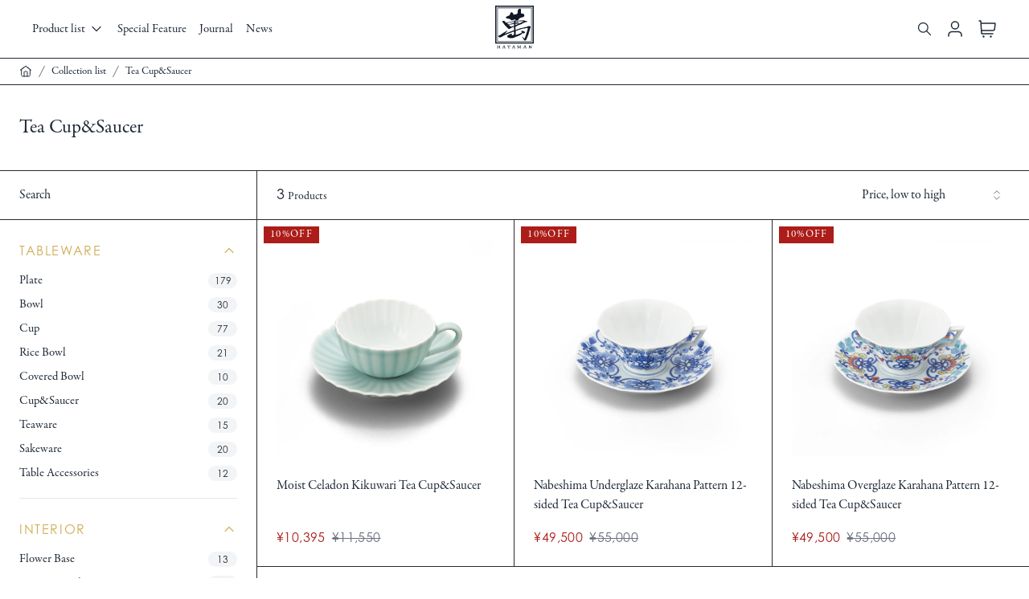

--- FILE ---
content_type: text/html; charset=utf-8
request_url: https://shop.hataman.jp/en/collections/tea-cup-saucer
body_size: 36842
content:
<!doctype html>
<html lang="en">
  <head>
    <meta charset="utf-8">
    <meta http-equiv="X-UA-Compatible" content="IE=edge">
    <meta name="viewport" content="width=device-width,initial-scale=1">

    <link rel="preconnect" href="https://cdn.shopify.com" crossorigin>

    <link href="//shop.hataman.jp/cdn/shop/t/3/assets/bundle.js?v=91448973677365745441759390610" as="script" rel="preload">
    <link href="//shop.hataman.jp/cdn/shop/t/3/assets/style.css?v=150089447304370285371736292809" rel="stylesheet" type="text/css" media="all" />
    <link rel="icon" href="//shop.hataman.jp/cdn/shop/t/3/assets/favicon.ico?v=40588047468062090791664149949">
    <link rel="icon" href="//shop.hataman.jp/cdn/shop/t/3/assets/favicon.svg?v=131418566686760668001664149949" type="image/svg+xml">

    <!-- Google Tag Manager -->
    <script>
      ;(function (w, d, s, l, i) {
        w[l] = w[l] || []
        w[l].push({ 'gtm.start': new Date().getTime(), event: 'gtm.js' })
        var f = d.getElementsByTagName(s)[0],
          j = d.createElement(s),
          dl = l != 'dataLayer' ? '&l=' + l : ''
        j.async = true
        j.src = 'https://www.googletagmanager.com/gtm.js?id=' + i + dl
        f.parentNode.insertBefore(j, f)
      })(window, document, 'script', 'dataLayer', 'GTM-NP6TQPC')
    </script>
    <!-- End Google Tag Manager -->

    <meta name="google-site-verification" content="crrNP_bh4RMbq3Dz49j9qcRDIz5Ic1ZA0xZsUXXrWOA">
    <meta name="facebook-domain-verification" content="f6rxrauqfdk0b4mxffv0kec459z2v4"><title>Tea Cup&amp;Saucer |  畑萬陶苑 ONLINE SHOP</title>

    

    

<meta property="og:site_name" content=" 畑萬陶苑 ONLINE SHOP">
<meta property="og:url" content="https://shop.hataman.jp/en/collections/tea-cup-saucer">
<meta property="og:title" content="Tea Cup&amp;Saucer">
<meta property="og:type" content="product.group">
<meta property="og:description" content="The official mail order site of Imari Nabeshima ware pottery Hataman Touen. Inheriting the traditional beauty and skillful handiwork of craftsmen, we aim to create products that are thoughtful from the creator to the user."><meta property="og:image" content="http://shop.hataman.jp/cdn/shop/files/hataman_logo_47b9355a-75ca-41bf-95bf-f8c029464fa2.png?v=1663748950&width=1260">
  <meta property="og:image:secure_url" content="https://shop.hataman.jp/cdn/shop/files/hataman_logo_47b9355a-75ca-41bf-95bf-f8c029464fa2.png?v=1663748950&width=1260">
  <meta property="og:image:width" content="1200">
  <meta property="og:image:height" content="628"><meta name="twitter:card" content="summary_large_image">
<meta name="twitter:title" content="Tea Cup&amp;Saucer">
<meta name="twitter:description" content="The official mail order site of Imari Nabeshima ware pottery Hataman Touen. Inheriting the traditional beauty and skillful handiwork of craftsmen, we aim to create products that are thoughtful from the creator to the user.">


    
      <link rel="canonical" href="https://shop.hataman.jp/en/collections/tea-cup-saucer">
    

    

    <!-- adobe fonts -->
    <script>
      ;(function (d) {
        var config = {
            kitId: 'ghj6jfl',
            scriptTimeout: 3000,
            async: true,
          },
          h = d.documentElement,
          t = setTimeout(function () {
            h.className = h.className.replace(/\bwf-loading\b/g, '') + ' wf-inactive'
          }, config.scriptTimeout),
          tk = d.createElement('script'),
          f = false,
          s = d.getElementsByTagName('script')[0],
          a
        h.className += ' wf-loading'
        tk.src = 'https://use.typekit.net/' + config.kitId + '.js'
        tk.async = true
        tk.onload = tk.onreadystatechange = function () {
          a = this.readyState
          if (f || (a && a != 'complete' && a != 'loaded')) return
          f = true
          clearTimeout(t)
          try {
            Typekit.load(config)
          } catch (e) {}
        }
        s.parentNode.insertBefore(tk, s)
      })(document)
    </script>

    <!-- header hook for Shopify plugins -->
    <script>window.performance && window.performance.mark && window.performance.mark('shopify.content_for_header.start');</script><meta name="facebook-domain-verification" content="f6rxrauqfdk0b4mxffv0kec459z2v4">
<meta id="shopify-digital-wallet" name="shopify-digital-wallet" content="/65266581725/digital_wallets/dialog">
<meta name="shopify-checkout-api-token" content="d4eecf75ce5c95a58f91599d4f50d2d1">
<meta id="in-context-paypal-metadata" data-shop-id="65266581725" data-venmo-supported="false" data-environment="production" data-locale="en_US" data-paypal-v4="true" data-currency="JPY">
<link rel="alternate" type="application/atom+xml" title="Feed" href="/en/collections/tea-cup-saucer.atom" />
<link rel="alternate" hreflang="x-default" href="https://shop.hataman.jp/collections/tea-cup-saucer">
<link rel="alternate" hreflang="en" href="https://shop.hataman.jp/en/collections/tea-cup-saucer">
<link rel="alternate" type="application/json+oembed" href="https://shop.hataman.jp/en/collections/tea-cup-saucer.oembed">
<script async="async" src="/checkouts/internal/preloads.js?locale=en-JP"></script>
<link rel="preconnect" href="https://shop.app" crossorigin="anonymous">
<script async="async" src="https://shop.app/checkouts/internal/preloads.js?locale=en-JP&shop_id=65266581725" crossorigin="anonymous"></script>
<script id="apple-pay-shop-capabilities" type="application/json">{"shopId":65266581725,"countryCode":"JP","currencyCode":"JPY","merchantCapabilities":["supports3DS"],"merchantId":"gid:\/\/shopify\/Shop\/65266581725","merchantName":" 畑萬陶苑 ONLINE SHOP","requiredBillingContactFields":["postalAddress","email","phone"],"requiredShippingContactFields":["postalAddress","email","phone"],"shippingType":"shipping","supportedNetworks":["visa","masterCard","amex","jcb","discover"],"total":{"type":"pending","label":" 畑萬陶苑 ONLINE SHOP","amount":"1.00"},"shopifyPaymentsEnabled":true,"supportsSubscriptions":true}</script>
<script id="shopify-features" type="application/json">{"accessToken":"d4eecf75ce5c95a58f91599d4f50d2d1","betas":["rich-media-storefront-analytics"],"domain":"shop.hataman.jp","predictiveSearch":false,"shopId":65266581725,"locale":"en"}</script>
<script>var Shopify = Shopify || {};
Shopify.shop = "hataman.myshopify.com";
Shopify.locale = "en";
Shopify.currency = {"active":"JPY","rate":"1.0"};
Shopify.country = "JP";
Shopify.theme = {"name":"Hataman Main","id":135446921437,"schema_name":"Hataman","schema_version":"1.1.0","theme_store_id":null,"role":"main"};
Shopify.theme.handle = "null";
Shopify.theme.style = {"id":null,"handle":null};
Shopify.cdnHost = "shop.hataman.jp/cdn";
Shopify.routes = Shopify.routes || {};
Shopify.routes.root = "/en/";</script>
<script type="module">!function(o){(o.Shopify=o.Shopify||{}).modules=!0}(window);</script>
<script>!function(o){function n(){var o=[];function n(){o.push(Array.prototype.slice.apply(arguments))}return n.q=o,n}var t=o.Shopify=o.Shopify||{};t.loadFeatures=n(),t.autoloadFeatures=n()}(window);</script>
<script>
  window.ShopifyPay = window.ShopifyPay || {};
  window.ShopifyPay.apiHost = "shop.app\/pay";
  window.ShopifyPay.redirectState = null;
</script>
<script id="shop-js-analytics" type="application/json">{"pageType":"collection"}</script>
<script defer="defer" async type="module" src="//shop.hataman.jp/cdn/shopifycloud/shop-js/modules/v2/client.init-shop-cart-sync_Bc8-qrdt.en.esm.js"></script>
<script defer="defer" async type="module" src="//shop.hataman.jp/cdn/shopifycloud/shop-js/modules/v2/chunk.common_CmNk3qlo.esm.js"></script>
<script type="module">
  await import("//shop.hataman.jp/cdn/shopifycloud/shop-js/modules/v2/client.init-shop-cart-sync_Bc8-qrdt.en.esm.js");
await import("//shop.hataman.jp/cdn/shopifycloud/shop-js/modules/v2/chunk.common_CmNk3qlo.esm.js");

  window.Shopify.SignInWithShop?.initShopCartSync?.({"fedCMEnabled":true,"windoidEnabled":true});

</script>
<script>
  window.Shopify = window.Shopify || {};
  if (!window.Shopify.featureAssets) window.Shopify.featureAssets = {};
  window.Shopify.featureAssets['shop-js'] = {"shop-cart-sync":["modules/v2/client.shop-cart-sync_DOpY4EW0.en.esm.js","modules/v2/chunk.common_CmNk3qlo.esm.js"],"shop-button":["modules/v2/client.shop-button_CI-s0xGZ.en.esm.js","modules/v2/chunk.common_CmNk3qlo.esm.js"],"init-fed-cm":["modules/v2/client.init-fed-cm_D2vsy40D.en.esm.js","modules/v2/chunk.common_CmNk3qlo.esm.js"],"init-windoid":["modules/v2/client.init-windoid_CXNAd0Cm.en.esm.js","modules/v2/chunk.common_CmNk3qlo.esm.js"],"shop-toast-manager":["modules/v2/client.shop-toast-manager_Cx0C6may.en.esm.js","modules/v2/chunk.common_CmNk3qlo.esm.js"],"shop-cash-offers":["modules/v2/client.shop-cash-offers_CL9Nay2h.en.esm.js","modules/v2/chunk.common_CmNk3qlo.esm.js","modules/v2/chunk.modal_CvhjeixQ.esm.js"],"avatar":["modules/v2/client.avatar_BTnouDA3.en.esm.js"],"init-shop-email-lookup-coordinator":["modules/v2/client.init-shop-email-lookup-coordinator_B9mmbKi4.en.esm.js","modules/v2/chunk.common_CmNk3qlo.esm.js"],"init-shop-cart-sync":["modules/v2/client.init-shop-cart-sync_Bc8-qrdt.en.esm.js","modules/v2/chunk.common_CmNk3qlo.esm.js"],"pay-button":["modules/v2/client.pay-button_Bhm3077V.en.esm.js","modules/v2/chunk.common_CmNk3qlo.esm.js"],"init-customer-accounts-sign-up":["modules/v2/client.init-customer-accounts-sign-up_C7zhr03q.en.esm.js","modules/v2/client.shop-login-button_BbMx65lK.en.esm.js","modules/v2/chunk.common_CmNk3qlo.esm.js","modules/v2/chunk.modal_CvhjeixQ.esm.js"],"init-shop-for-new-customer-accounts":["modules/v2/client.init-shop-for-new-customer-accounts_rLbLSDTe.en.esm.js","modules/v2/client.shop-login-button_BbMx65lK.en.esm.js","modules/v2/chunk.common_CmNk3qlo.esm.js","modules/v2/chunk.modal_CvhjeixQ.esm.js"],"checkout-modal":["modules/v2/client.checkout-modal_Fp9GouFF.en.esm.js","modules/v2/chunk.common_CmNk3qlo.esm.js","modules/v2/chunk.modal_CvhjeixQ.esm.js"],"init-customer-accounts":["modules/v2/client.init-customer-accounts_DkVf8Jdu.en.esm.js","modules/v2/client.shop-login-button_BbMx65lK.en.esm.js","modules/v2/chunk.common_CmNk3qlo.esm.js","modules/v2/chunk.modal_CvhjeixQ.esm.js"],"shop-login-button":["modules/v2/client.shop-login-button_BbMx65lK.en.esm.js","modules/v2/chunk.common_CmNk3qlo.esm.js","modules/v2/chunk.modal_CvhjeixQ.esm.js"],"shop-login":["modules/v2/client.shop-login_B9KWmZaW.en.esm.js","modules/v2/chunk.common_CmNk3qlo.esm.js","modules/v2/chunk.modal_CvhjeixQ.esm.js"],"shop-follow-button":["modules/v2/client.shop-follow-button_B-omSWeu.en.esm.js","modules/v2/chunk.common_CmNk3qlo.esm.js","modules/v2/chunk.modal_CvhjeixQ.esm.js"],"lead-capture":["modules/v2/client.lead-capture_DZQFWrYz.en.esm.js","modules/v2/chunk.common_CmNk3qlo.esm.js","modules/v2/chunk.modal_CvhjeixQ.esm.js"],"payment-terms":["modules/v2/client.payment-terms_Bl_bs7GP.en.esm.js","modules/v2/chunk.common_CmNk3qlo.esm.js","modules/v2/chunk.modal_CvhjeixQ.esm.js"]};
</script>
<script>(function() {
  var isLoaded = false;
  function asyncLoad() {
    if (isLoaded) return;
    isLoaded = true;
    var urls = ["\/\/cdn.shopify.com\/proxy\/ab31d91efba0092681eaab6246d653a6d8b5f682412fd5287933287860afb199\/s.pandect.es\/scripts\/pandectes-core.js?shop=hataman.myshopify.com\u0026sp-cache-control=cHVibGljLCBtYXgtYWdlPTkwMA","https:\/\/gdprcdn.b-cdn.net\/js\/gdpr_cookie_consent.min.js?shop=hataman.myshopify.com"];
    for (var i = 0; i < urls.length; i++) {
      var s = document.createElement('script');
      s.type = 'text/javascript';
      s.async = true;
      s.src = urls[i];
      var x = document.getElementsByTagName('script')[0];
      x.parentNode.insertBefore(s, x);
    }
  };
  if(window.attachEvent) {
    window.attachEvent('onload', asyncLoad);
  } else {
    window.addEventListener('load', asyncLoad, false);
  }
})();</script>
<script id="__st">var __st={"a":65266581725,"offset":32400,"reqid":"f01551dd-8a63-4b5e-93bb-dc90e18b558d-1761979617","pageurl":"shop.hataman.jp\/en\/collections\/tea-cup-saucer","u":"ceb2c73e94af","p":"collection","rtyp":"collection","rid":414438949085};</script>
<script>window.ShopifyPaypalV4VisibilityTracking = true;</script>
<script id="captcha-bootstrap">!function(){'use strict';const t='contact',e='account',n='new_comment',o=[[t,t],['blogs',n],['comments',n],[t,'customer']],c=[[e,'customer_login'],[e,'guest_login'],[e,'recover_customer_password'],[e,'create_customer']],r=t=>t.map((([t,e])=>`form[action*='/${t}']:not([data-nocaptcha='true']) input[name='form_type'][value='${e}']`)).join(','),a=t=>()=>t?[...document.querySelectorAll(t)].map((t=>t.form)):[];function s(){const t=[...o],e=r(t);return a(e)}const i='password',u='form_key',d=['recaptcha-v3-token','g-recaptcha-response','h-captcha-response',i],f=()=>{try{return window.sessionStorage}catch{return}},m='__shopify_v',_=t=>t.elements[u];function p(t,e,n=!1){try{const o=window.sessionStorage,c=JSON.parse(o.getItem(e)),{data:r}=function(t){const{data:e,action:n}=t;return t[m]||n?{data:e,action:n}:{data:t,action:n}}(c);for(const[e,n]of Object.entries(r))t.elements[e]&&(t.elements[e].value=n);n&&o.removeItem(e)}catch(o){console.error('form repopulation failed',{error:o})}}const l='form_type',E='cptcha';function T(t){t.dataset[E]=!0}const w=window,h=w.document,L='Shopify',v='ce_forms',y='captcha';let A=!1;((t,e)=>{const n=(g='f06e6c50-85a8-45c8-87d0-21a2b65856fe',I='https://cdn.shopify.com/shopifycloud/storefront-forms-hcaptcha/ce_storefront_forms_captcha_hcaptcha.v1.5.2.iife.js',D={infoText:'Protected by hCaptcha',privacyText:'Privacy',termsText:'Terms'},(t,e,n)=>{const o=w[L][v],c=o.bindForm;if(c)return c(t,g,e,D).then(n);var r;o.q.push([[t,g,e,D],n]),r=I,A||(h.body.append(Object.assign(h.createElement('script'),{id:'captcha-provider',async:!0,src:r})),A=!0)});var g,I,D;w[L]=w[L]||{},w[L][v]=w[L][v]||{},w[L][v].q=[],w[L][y]=w[L][y]||{},w[L][y].protect=function(t,e){n(t,void 0,e),T(t)},Object.freeze(w[L][y]),function(t,e,n,w,h,L){const[v,y,A,g]=function(t,e,n){const i=e?o:[],u=t?c:[],d=[...i,...u],f=r(d),m=r(i),_=r(d.filter((([t,e])=>n.includes(e))));return[a(f),a(m),a(_),s()]}(w,h,L),I=t=>{const e=t.target;return e instanceof HTMLFormElement?e:e&&e.form},D=t=>v().includes(t);t.addEventListener('submit',(t=>{const e=I(t);if(!e)return;const n=D(e)&&!e.dataset.hcaptchaBound&&!e.dataset.recaptchaBound,o=_(e),c=g().includes(e)&&(!o||!o.value);(n||c)&&t.preventDefault(),c&&!n&&(function(t){try{if(!f())return;!function(t){const e=f();if(!e)return;const n=_(t);if(!n)return;const o=n.value;o&&e.removeItem(o)}(t);const e=Array.from(Array(32),(()=>Math.random().toString(36)[2])).join('');!function(t,e){_(t)||t.append(Object.assign(document.createElement('input'),{type:'hidden',name:u})),t.elements[u].value=e}(t,e),function(t,e){const n=f();if(!n)return;const o=[...t.querySelectorAll(`input[type='${i}']`)].map((({name:t})=>t)),c=[...d,...o],r={};for(const[a,s]of new FormData(t).entries())c.includes(a)||(r[a]=s);n.setItem(e,JSON.stringify({[m]:1,action:t.action,data:r}))}(t,e)}catch(e){console.error('failed to persist form',e)}}(e),e.submit())}));const S=(t,e)=>{t&&!t.dataset[E]&&(n(t,e.some((e=>e===t))),T(t))};for(const o of['focusin','change'])t.addEventListener(o,(t=>{const e=I(t);D(e)&&S(e,y())}));const B=e.get('form_key'),M=e.get(l),P=B&&M;t.addEventListener('DOMContentLoaded',(()=>{const t=y();if(P)for(const e of t)e.elements[l].value===M&&p(e,B);[...new Set([...A(),...v().filter((t=>'true'===t.dataset.shopifyCaptcha))])].forEach((e=>S(e,t)))}))}(h,new URLSearchParams(w.location.search),n,t,e,['guest_login'])})(!0,!0)}();</script>
<script integrity="sha256-52AcMU7V7pcBOXWImdc/TAGTFKeNjmkeM1Pvks/DTgc=" data-source-attribution="shopify.loadfeatures" defer="defer" src="//shop.hataman.jp/cdn/shopifycloud/storefront/assets/storefront/load_feature-81c60534.js" crossorigin="anonymous"></script>
<script crossorigin="anonymous" defer="defer" src="//shop.hataman.jp/cdn/shopifycloud/storefront/assets/shopify_pay/storefront-65b4c6d7.js?v=20250812"></script>
<script data-source-attribution="shopify.dynamic_checkout.dynamic.init">var Shopify=Shopify||{};Shopify.PaymentButton=Shopify.PaymentButton||{isStorefrontPortableWallets:!0,init:function(){window.Shopify.PaymentButton.init=function(){};var t=document.createElement("script");t.src="https://shop.hataman.jp/cdn/shopifycloud/portable-wallets/latest/portable-wallets.en.js",t.type="module",document.head.appendChild(t)}};
</script>
<script data-source-attribution="shopify.dynamic_checkout.buyer_consent">
  function portableWalletsHideBuyerConsent(e){var t=document.getElementById("shopify-buyer-consent"),n=document.getElementById("shopify-subscription-policy-button");t&&n&&(t.classList.add("hidden"),t.setAttribute("aria-hidden","true"),n.removeEventListener("click",e))}function portableWalletsShowBuyerConsent(e){var t=document.getElementById("shopify-buyer-consent"),n=document.getElementById("shopify-subscription-policy-button");t&&n&&(t.classList.remove("hidden"),t.removeAttribute("aria-hidden"),n.addEventListener("click",e))}window.Shopify?.PaymentButton&&(window.Shopify.PaymentButton.hideBuyerConsent=portableWalletsHideBuyerConsent,window.Shopify.PaymentButton.showBuyerConsent=portableWalletsShowBuyerConsent);
</script>
<script data-source-attribution="shopify.dynamic_checkout.cart.bootstrap">document.addEventListener("DOMContentLoaded",(function(){function t(){return document.querySelector("shopify-accelerated-checkout-cart, shopify-accelerated-checkout")}if(t())Shopify.PaymentButton.init();else{new MutationObserver((function(e,n){t()&&(Shopify.PaymentButton.init(),n.disconnect())})).observe(document.body,{childList:!0,subtree:!0})}}));
</script>
<link id="shopify-accelerated-checkout-styles" rel="stylesheet" media="screen" href="https://shop.hataman.jp/cdn/shopifycloud/portable-wallets/latest/accelerated-checkout-backwards-compat.css" crossorigin="anonymous">
<style id="shopify-accelerated-checkout-cart">
        #shopify-buyer-consent {
  margin-top: 1em;
  display: inline-block;
  width: 100%;
}

#shopify-buyer-consent.hidden {
  display: none;
}

#shopify-subscription-policy-button {
  background: none;
  border: none;
  padding: 0;
  text-decoration: underline;
  font-size: inherit;
  cursor: pointer;
}

#shopify-subscription-policy-button::before {
  box-shadow: none;
}

      </style>

<script>window.performance && window.performance.mark && window.performance.mark('shopify.content_for_header.end');</script>

    
  <link href="https://monorail-edge.shopifysvc.com" rel="dns-prefetch">
<script>(function(){if ("sendBeacon" in navigator && "performance" in window) {try {var session_token_from_headers = performance.getEntriesByType('navigation')[0].serverTiming.find(x => x.name == '_s').description;} catch {var session_token_from_headers = undefined;}var session_cookie_matches = document.cookie.match(/_shopify_s=([^;]*)/);var session_token_from_cookie = session_cookie_matches && session_cookie_matches.length === 2 ? session_cookie_matches[1] : "";var session_token = session_token_from_headers || session_token_from_cookie || "";function handle_abandonment_event(e) {var entries = performance.getEntries().filter(function(entry) {return /monorail-edge.shopifysvc.com/.test(entry.name);});if (!window.abandonment_tracked && entries.length === 0) {window.abandonment_tracked = true;var currentMs = Date.now();var navigation_start = performance.timing.navigationStart;var payload = {shop_id: 65266581725,url: window.location.href,navigation_start,duration: currentMs - navigation_start,session_token,page_type: "collection"};window.navigator.sendBeacon("https://monorail-edge.shopifysvc.com/v1/produce", JSON.stringify({schema_id: "online_store_buyer_site_abandonment/1.1",payload: payload,metadata: {event_created_at_ms: currentMs,event_sent_at_ms: currentMs}}));}}window.addEventListener('pagehide', handle_abandonment_event);}}());</script>
<script id="web-pixels-manager-setup">(function e(e,d,r,n,o){if(void 0===o&&(o={}),!Boolean(null===(a=null===(i=window.Shopify)||void 0===i?void 0:i.analytics)||void 0===a?void 0:a.replayQueue)){var i,a;window.Shopify=window.Shopify||{};var t=window.Shopify;t.analytics=t.analytics||{};var s=t.analytics;s.replayQueue=[],s.publish=function(e,d,r){return s.replayQueue.push([e,d,r]),!0};try{self.performance.mark("wpm:start")}catch(e){}var l=function(){var e={modern:/Edge?\/(1{2}[4-9]|1[2-9]\d|[2-9]\d{2}|\d{4,})\.\d+(\.\d+|)|Firefox\/(1{2}[4-9]|1[2-9]\d|[2-9]\d{2}|\d{4,})\.\d+(\.\d+|)|Chrom(ium|e)\/(9{2}|\d{3,})\.\d+(\.\d+|)|(Maci|X1{2}).+ Version\/(15\.\d+|(1[6-9]|[2-9]\d|\d{3,})\.\d+)([,.]\d+|)( \(\w+\)|)( Mobile\/\w+|) Safari\/|Chrome.+OPR\/(9{2}|\d{3,})\.\d+\.\d+|(CPU[ +]OS|iPhone[ +]OS|CPU[ +]iPhone|CPU IPhone OS|CPU iPad OS)[ +]+(15[._]\d+|(1[6-9]|[2-9]\d|\d{3,})[._]\d+)([._]\d+|)|Android:?[ /-](13[3-9]|1[4-9]\d|[2-9]\d{2}|\d{4,})(\.\d+|)(\.\d+|)|Android.+Firefox\/(13[5-9]|1[4-9]\d|[2-9]\d{2}|\d{4,})\.\d+(\.\d+|)|Android.+Chrom(ium|e)\/(13[3-9]|1[4-9]\d|[2-9]\d{2}|\d{4,})\.\d+(\.\d+|)|SamsungBrowser\/([2-9]\d|\d{3,})\.\d+/,legacy:/Edge?\/(1[6-9]|[2-9]\d|\d{3,})\.\d+(\.\d+|)|Firefox\/(5[4-9]|[6-9]\d|\d{3,})\.\d+(\.\d+|)|Chrom(ium|e)\/(5[1-9]|[6-9]\d|\d{3,})\.\d+(\.\d+|)([\d.]+$|.*Safari\/(?![\d.]+ Edge\/[\d.]+$))|(Maci|X1{2}).+ Version\/(10\.\d+|(1[1-9]|[2-9]\d|\d{3,})\.\d+)([,.]\d+|)( \(\w+\)|)( Mobile\/\w+|) Safari\/|Chrome.+OPR\/(3[89]|[4-9]\d|\d{3,})\.\d+\.\d+|(CPU[ +]OS|iPhone[ +]OS|CPU[ +]iPhone|CPU IPhone OS|CPU iPad OS)[ +]+(10[._]\d+|(1[1-9]|[2-9]\d|\d{3,})[._]\d+)([._]\d+|)|Android:?[ /-](13[3-9]|1[4-9]\d|[2-9]\d{2}|\d{4,})(\.\d+|)(\.\d+|)|Mobile Safari.+OPR\/([89]\d|\d{3,})\.\d+\.\d+|Android.+Firefox\/(13[5-9]|1[4-9]\d|[2-9]\d{2}|\d{4,})\.\d+(\.\d+|)|Android.+Chrom(ium|e)\/(13[3-9]|1[4-9]\d|[2-9]\d{2}|\d{4,})\.\d+(\.\d+|)|Android.+(UC? ?Browser|UCWEB|U3)[ /]?(15\.([5-9]|\d{2,})|(1[6-9]|[2-9]\d|\d{3,})\.\d+)\.\d+|SamsungBrowser\/(5\.\d+|([6-9]|\d{2,})\.\d+)|Android.+MQ{2}Browser\/(14(\.(9|\d{2,})|)|(1[5-9]|[2-9]\d|\d{3,})(\.\d+|))(\.\d+|)|K[Aa][Ii]OS\/(3\.\d+|([4-9]|\d{2,})\.\d+)(\.\d+|)/},d=e.modern,r=e.legacy,n=navigator.userAgent;return n.match(d)?"modern":n.match(r)?"legacy":"unknown"}(),u="modern"===l?"modern":"legacy",c=(null!=n?n:{modern:"",legacy:""})[u],f=function(e){return[e.baseUrl,"/wpm","/b",e.hashVersion,"modern"===e.buildTarget?"m":"l",".js"].join("")}({baseUrl:d,hashVersion:r,buildTarget:u}),m=function(e){var d=e.version,r=e.bundleTarget,n=e.surface,o=e.pageUrl,i=e.monorailEndpoint;return{emit:function(e){var a=e.status,t=e.errorMsg,s=(new Date).getTime(),l=JSON.stringify({metadata:{event_sent_at_ms:s},events:[{schema_id:"web_pixels_manager_load/3.1",payload:{version:d,bundle_target:r,page_url:o,status:a,surface:n,error_msg:t},metadata:{event_created_at_ms:s}}]});if(!i)return console&&console.warn&&console.warn("[Web Pixels Manager] No Monorail endpoint provided, skipping logging."),!1;try{return self.navigator.sendBeacon.bind(self.navigator)(i,l)}catch(e){}var u=new XMLHttpRequest;try{return u.open("POST",i,!0),u.setRequestHeader("Content-Type","text/plain"),u.send(l),!0}catch(e){return console&&console.warn&&console.warn("[Web Pixels Manager] Got an unhandled error while logging to Monorail."),!1}}}}({version:r,bundleTarget:l,surface:e.surface,pageUrl:self.location.href,monorailEndpoint:e.monorailEndpoint});try{o.browserTarget=l,function(e){var d=e.src,r=e.async,n=void 0===r||r,o=e.onload,i=e.onerror,a=e.sri,t=e.scriptDataAttributes,s=void 0===t?{}:t,l=document.createElement("script"),u=document.querySelector("head"),c=document.querySelector("body");if(l.async=n,l.src=d,a&&(l.integrity=a,l.crossOrigin="anonymous"),s)for(var f in s)if(Object.prototype.hasOwnProperty.call(s,f))try{l.dataset[f]=s[f]}catch(e){}if(o&&l.addEventListener("load",o),i&&l.addEventListener("error",i),u)u.appendChild(l);else{if(!c)throw new Error("Did not find a head or body element to append the script");c.appendChild(l)}}({src:f,async:!0,onload:function(){if(!function(){var e,d;return Boolean(null===(d=null===(e=window.Shopify)||void 0===e?void 0:e.analytics)||void 0===d?void 0:d.initialized)}()){var d=window.webPixelsManager.init(e)||void 0;if(d){var r=window.Shopify.analytics;r.replayQueue.forEach((function(e){var r=e[0],n=e[1],o=e[2];d.publishCustomEvent(r,n,o)})),r.replayQueue=[],r.publish=d.publishCustomEvent,r.visitor=d.visitor,r.initialized=!0}}},onerror:function(){return m.emit({status:"failed",errorMsg:"".concat(f," has failed to load")})},sri:function(e){var d=/^sha384-[A-Za-z0-9+/=]+$/;return"string"==typeof e&&d.test(e)}(c)?c:"",scriptDataAttributes:o}),m.emit({status:"loading"})}catch(e){m.emit({status:"failed",errorMsg:(null==e?void 0:e.message)||"Unknown error"})}}})({shopId: 65266581725,storefrontBaseUrl: "https://shop.hataman.jp",extensionsBaseUrl: "https://extensions.shopifycdn.com/cdn/shopifycloud/web-pixels-manager",monorailEndpoint: "https://monorail-edge.shopifysvc.com/unstable/produce_batch",surface: "storefront-renderer",enabledBetaFlags: ["2dca8a86"],webPixelsConfigList: [{"id":"211321053","configuration":"{\"pixel_id\":\"753077042357666\",\"pixel_type\":\"facebook_pixel\",\"metaapp_system_user_token\":\"-\"}","eventPayloadVersion":"v1","runtimeContext":"OPEN","scriptVersion":"ca16bc87fe92b6042fbaa3acc2fbdaa6","type":"APP","apiClientId":2329312,"privacyPurposes":["ANALYTICS","MARKETING","SALE_OF_DATA"],"dataSharingAdjustments":{"protectedCustomerApprovalScopes":[]}},{"id":"shopify-app-pixel","configuration":"{}","eventPayloadVersion":"v1","runtimeContext":"STRICT","scriptVersion":"0450","apiClientId":"shopify-pixel","type":"APP","privacyPurposes":["ANALYTICS","MARKETING"]},{"id":"shopify-custom-pixel","eventPayloadVersion":"v1","runtimeContext":"LAX","scriptVersion":"0450","apiClientId":"shopify-pixel","type":"CUSTOM","privacyPurposes":["ANALYTICS","MARKETING"]}],isMerchantRequest: false,initData: {"shop":{"name":" 畑萬陶苑 ONLINE SHOP","paymentSettings":{"currencyCode":"JPY"},"myshopifyDomain":"hataman.myshopify.com","countryCode":"JP","storefrontUrl":"https:\/\/shop.hataman.jp\/en"},"customer":null,"cart":null,"checkout":null,"productVariants":[],"purchasingCompany":null},},"https://shop.hataman.jp/cdn","5303c62bw494ab25dp0d72f2dcm48e21f5a",{"modern":"","legacy":""},{"shopId":"65266581725","storefrontBaseUrl":"https:\/\/shop.hataman.jp","extensionBaseUrl":"https:\/\/extensions.shopifycdn.com\/cdn\/shopifycloud\/web-pixels-manager","surface":"storefront-renderer","enabledBetaFlags":"[\"2dca8a86\"]","isMerchantRequest":"false","hashVersion":"5303c62bw494ab25dp0d72f2dcm48e21f5a","publish":"custom","events":"[[\"page_viewed\",{}],[\"collection_viewed\",{\"collection\":{\"id\":\"414438949085\",\"title\":\"Tea Cup\u0026Saucer\",\"productVariants\":[{\"price\":{\"amount\":11550.0,\"currencyCode\":\"JPY\"},\"product\":{\"title\":\"Moist Celadon Kikuwari Tea Cup\u0026Saucer\",\"vendor\":\"畑萬陶苑\",\"id\":\"7855578775773\",\"untranslatedTitle\":\"Moist Celadon Kikuwari Tea Cup\u0026Saucer\",\"url\":\"\/en\/products\/hm0702mt00-cb\",\"type\":\"紅茶碗皿\"},\"id\":\"43303063617757\",\"image\":{\"src\":\"\/\/shop.hataman.jp\/cdn\/shop\/products\/243-2_size1500.jpg?v=1663308669\"},\"sku\":\"HM0702MT00-CB\",\"title\":\"Default Title\",\"untranslatedTitle\":\"Default Title\"},{\"price\":{\"amount\":55000.0,\"currencyCode\":\"JPY\"},\"product\":{\"title\":\"Nabeshima Underglaze Karahana Pattern 12-sided Tea Cup\u0026Saucer\",\"vendor\":\"畑萬陶苑\",\"id\":\"7868499525853\",\"untranslatedTitle\":\"Nabeshima Underglaze Karahana Pattern 12-sided Tea Cup\u0026Saucer\",\"url\":\"\/en\/products\/hm0705nb01\",\"type\":\"紅茶碗皿\"},\"id\":\"43341192069341\",\"image\":{\"src\":\"\/\/shop.hataman.jp\/cdn\/shop\/products\/258-2_size1500.jpg?v=1664159754\"},\"sku\":\"HM0705NB01\",\"title\":\"Default Title\",\"untranslatedTitle\":\"Default Title\"},{\"price\":{\"amount\":55000.0,\"currencyCode\":\"JPY\"},\"product\":{\"title\":\"Nabeshima Overglaze Karahana Pattern 12-sided Tea Cup\u0026Saucer\",\"vendor\":\"畑萬陶苑\",\"id\":\"7868501197021\",\"untranslatedTitle\":\"Nabeshima Overglaze Karahana Pattern 12-sided Tea Cup\u0026Saucer\",\"url\":\"\/en\/products\/hm0705nb02\",\"type\":\"紅茶碗皿\"},\"id\":\"43341196427485\",\"image\":{\"src\":\"\/\/shop.hataman.jp\/cdn\/shop\/products\/257-2_size1500.jpg?v=1664159997\"},\"sku\":\"HM0705NB02\",\"title\":\"Default Title\",\"untranslatedTitle\":\"Default Title\"}]}}]]"});</script><script>
  window.ShopifyAnalytics = window.ShopifyAnalytics || {};
  window.ShopifyAnalytics.meta = window.ShopifyAnalytics.meta || {};
  window.ShopifyAnalytics.meta.currency = 'JPY';
  var meta = {"products":[{"id":7855578775773,"gid":"gid:\/\/shopify\/Product\/7855578775773","vendor":"畑萬陶苑","type":"紅茶碗皿","variants":[{"id":43303063617757,"price":1155000,"name":"Moist Celadon Kikuwari Tea Cup\u0026Saucer","public_title":null,"sku":"HM0702MT00-CB"}],"remote":false},{"id":7868499525853,"gid":"gid:\/\/shopify\/Product\/7868499525853","vendor":"畑萬陶苑","type":"紅茶碗皿","variants":[{"id":43341192069341,"price":5500000,"name":"Nabeshima Underglaze Karahana Pattern 12-sided Tea Cup\u0026Saucer","public_title":null,"sku":"HM0705NB01"}],"remote":false},{"id":7868501197021,"gid":"gid:\/\/shopify\/Product\/7868501197021","vendor":"畑萬陶苑","type":"紅茶碗皿","variants":[{"id":43341196427485,"price":5500000,"name":"Nabeshima Overglaze Karahana Pattern 12-sided Tea Cup\u0026Saucer","public_title":null,"sku":"HM0705NB02"}],"remote":false}],"page":{"pageType":"collection","resourceType":"collection","resourceId":414438949085}};
  for (var attr in meta) {
    window.ShopifyAnalytics.meta[attr] = meta[attr];
  }
</script>
<script class="analytics">
  (function () {
    var customDocumentWrite = function(content) {
      var jquery = null;

      if (window.jQuery) {
        jquery = window.jQuery;
      } else if (window.Checkout && window.Checkout.$) {
        jquery = window.Checkout.$;
      }

      if (jquery) {
        jquery('body').append(content);
      }
    };

    var hasLoggedConversion = function(token) {
      if (token) {
        return document.cookie.indexOf('loggedConversion=' + token) !== -1;
      }
      return false;
    }

    var setCookieIfConversion = function(token) {
      if (token) {
        var twoMonthsFromNow = new Date(Date.now());
        twoMonthsFromNow.setMonth(twoMonthsFromNow.getMonth() + 2);

        document.cookie = 'loggedConversion=' + token + '; expires=' + twoMonthsFromNow;
      }
    }

    var trekkie = window.ShopifyAnalytics.lib = window.trekkie = window.trekkie || [];
    if (trekkie.integrations) {
      return;
    }
    trekkie.methods = [
      'identify',
      'page',
      'ready',
      'track',
      'trackForm',
      'trackLink'
    ];
    trekkie.factory = function(method) {
      return function() {
        var args = Array.prototype.slice.call(arguments);
        args.unshift(method);
        trekkie.push(args);
        return trekkie;
      };
    };
    for (var i = 0; i < trekkie.methods.length; i++) {
      var key = trekkie.methods[i];
      trekkie[key] = trekkie.factory(key);
    }
    trekkie.load = function(config) {
      trekkie.config = config || {};
      trekkie.config.initialDocumentCookie = document.cookie;
      var first = document.getElementsByTagName('script')[0];
      var script = document.createElement('script');
      script.type = 'text/javascript';
      script.onerror = function(e) {
        var scriptFallback = document.createElement('script');
        scriptFallback.type = 'text/javascript';
        scriptFallback.onerror = function(error) {
                var Monorail = {
      produce: function produce(monorailDomain, schemaId, payload) {
        var currentMs = new Date().getTime();
        var event = {
          schema_id: schemaId,
          payload: payload,
          metadata: {
            event_created_at_ms: currentMs,
            event_sent_at_ms: currentMs
          }
        };
        return Monorail.sendRequest("https://" + monorailDomain + "/v1/produce", JSON.stringify(event));
      },
      sendRequest: function sendRequest(endpointUrl, payload) {
        // Try the sendBeacon API
        if (window && window.navigator && typeof window.navigator.sendBeacon === 'function' && typeof window.Blob === 'function' && !Monorail.isIos12()) {
          var blobData = new window.Blob([payload], {
            type: 'text/plain'
          });

          if (window.navigator.sendBeacon(endpointUrl, blobData)) {
            return true;
          } // sendBeacon was not successful

        } // XHR beacon

        var xhr = new XMLHttpRequest();

        try {
          xhr.open('POST', endpointUrl);
          xhr.setRequestHeader('Content-Type', 'text/plain');
          xhr.send(payload);
        } catch (e) {
          console.log(e);
        }

        return false;
      },
      isIos12: function isIos12() {
        return window.navigator.userAgent.lastIndexOf('iPhone; CPU iPhone OS 12_') !== -1 || window.navigator.userAgent.lastIndexOf('iPad; CPU OS 12_') !== -1;
      }
    };
    Monorail.produce('monorail-edge.shopifysvc.com',
      'trekkie_storefront_load_errors/1.1',
      {shop_id: 65266581725,
      theme_id: 135446921437,
      app_name: "storefront",
      context_url: window.location.href,
      source_url: "//shop.hataman.jp/cdn/s/trekkie.storefront.5ad93876886aa0a32f5bade9f25632a26c6f183a.min.js"});

        };
        scriptFallback.async = true;
        scriptFallback.src = '//shop.hataman.jp/cdn/s/trekkie.storefront.5ad93876886aa0a32f5bade9f25632a26c6f183a.min.js';
        first.parentNode.insertBefore(scriptFallback, first);
      };
      script.async = true;
      script.src = '//shop.hataman.jp/cdn/s/trekkie.storefront.5ad93876886aa0a32f5bade9f25632a26c6f183a.min.js';
      first.parentNode.insertBefore(script, first);
    };
    trekkie.load(
      {"Trekkie":{"appName":"storefront","development":false,"defaultAttributes":{"shopId":65266581725,"isMerchantRequest":null,"themeId":135446921437,"themeCityHash":"15594519932732470674","contentLanguage":"en","currency":"JPY","eventMetadataId":"bfab5f1b-9f43-4069-b4f7-06627a13d651"},"isServerSideCookieWritingEnabled":true,"monorailRegion":"shop_domain","enabledBetaFlags":["f0df213a"]},"Session Attribution":{},"S2S":{"facebookCapiEnabled":true,"source":"trekkie-storefront-renderer","apiClientId":580111}}
    );

    var loaded = false;
    trekkie.ready(function() {
      if (loaded) return;
      loaded = true;

      window.ShopifyAnalytics.lib = window.trekkie;

      var originalDocumentWrite = document.write;
      document.write = customDocumentWrite;
      try { window.ShopifyAnalytics.merchantGoogleAnalytics.call(this); } catch(error) {};
      document.write = originalDocumentWrite;

      window.ShopifyAnalytics.lib.page(null,{"pageType":"collection","resourceType":"collection","resourceId":414438949085,"shopifyEmitted":true});

      var match = window.location.pathname.match(/checkouts\/(.+)\/(thank_you|post_purchase)/)
      var token = match? match[1]: undefined;
      if (!hasLoggedConversion(token)) {
        setCookieIfConversion(token);
        window.ShopifyAnalytics.lib.track("Viewed Product Category",{"currency":"JPY","category":"Collection: tea-cup-saucer","collectionName":"tea-cup-saucer","collectionId":414438949085,"nonInteraction":true},undefined,undefined,{"shopifyEmitted":true});
      }
    });


        var eventsListenerScript = document.createElement('script');
        eventsListenerScript.async = true;
        eventsListenerScript.src = "//shop.hataman.jp/cdn/shopifycloud/storefront/assets/shop_events_listener-b8f524ab.js";
        document.getElementsByTagName('head')[0].appendChild(eventsListenerScript);

})();</script>
<script
  defer
  src="https://shop.hataman.jp/cdn/shopifycloud/perf-kit/shopify-perf-kit-2.1.1.min.js"
  data-application="storefront-renderer"
  data-shop-id="65266581725"
  data-render-region="gcp-us-east1"
  data-page-type="collection"
  data-theme-instance-id="135446921437"
  data-theme-name="Hataman"
  data-theme-version="1.1.0"
  data-monorail-region="shop_domain"
  data-resource-timing-sampling-rate="10"
  data-shs="true"
  data-shs-beacon="true"
  data-shs-export-with-fetch="true"
  data-shs-logs-sample-rate="1"
></script>
</head>

  <body class="min-h-screen">
    <!-- Google Tag Manager (noscript) -->
    <noscript
      ><iframe
        src="https://www.googletagmanager.com/ns.html?id=GTM-NP6TQPC"
        height="0"
        width="0"
        style="display:none;visibility:hidden"
      ></iframe
    ></noscript>
    <!-- End Google Tag Manager (noscript) -->

    
      <div
        id="app"
        data-money-format="¥{{amount_no_decimals}}"
        data-locale-language-iso="en"
        data-country-currency-symbol="¥"
        data-currency-iso="JPY"
        data-country-iso="JP"
        data-free-shipping-amount="30000"
        class="relative z-1 font-serif-en"
      >
        <div
          id="app-layout"
          class="flex flex-col"
          v-cloak
        >
          <header id="shopify-section-layout-header" class="shopify-section vue bg-white relative"><div class="border-b border-gray-800">
  <div class="container container-full flex flex-col justify-center h-16 md:h-[72px] px-2 lg:px-8">
    <div class="grid grid-cols-3 items-center justify-center h-full">
      
      <div class="lg:hidden z-90 flex-1">
        <drawer-button class="p-2">
          <div class="relative w-[30px] h-[20px]">
            <span class="absolute top-0 left-0 w-full h-[2px] bg-gray-900 transform transition duration-150"></span>
            <span class="absolute top-[9px] left-0 w-full h-[2px] bg-gray-900 transform transition duration-150"></span>
            <span class="absolute bottom-0 left-0 w-full h-[2px] bg-gray-900 transform transition duration-150"></span>
          </div>
        </drawer-button>
      </div>

      <header class="mx-auto"><div class="leading-none">
            <a href="/en" class="inline-flex items-center text-xl lg:text-lg">
  <svg fill="none" xmlns="http://www.w3.org/2000/svg" viewBox="0 0 64 73" class="w-12 text-gray-900 fill-current fill-current">
  <title>HATAMAN</title>
  <path
  d="m6.42 67.375.048.01c.207.045.294.083.33.108.05.032.082.08.105.144.022.07.034.205.034.404v1.2H4.584v-1.2c0-.16.008-.276.023-.35a.313.313 0 0 1 .063-.15.352.352 0 0 1 .117-.084c.053-.025.144-.05.27-.074l.047-.01v-.282h-1.99v.28l.045.012c.131.03.226.057.28.08.047.02.085.049.113.083a.332.332 0 0 1 .06.148c.014.07.022.188.022.345v3.078c0 .17-.01.297-.029.377a.26.26 0 0 1-.1.164c-.038.028-.13.072-.346.115l-.047.01v.282h1.992v-.282l-.047-.01a1.36 1.36 0 0 1-.283-.081.313.313 0 0 1-.116-.087.401.401 0 0 1-.057-.15 2.063 2.063 0 0 1-.019-.338v-1.43h2.353v1.43c0 .19-.011.326-.036.402a.258.258 0 0 1-.11.152c-.059.036-.167.07-.323.102l-.047.01v.282h1.983v-.282l-.048-.01a1.795 1.795 0 0 1-.247-.064.414.414 0 0 1-.11-.061.294.294 0 0 1-.06-.083.498.498 0 0 1-.038-.147 2.773 2.773 0 0 1-.014-.301v-3.078c0-.188.012-.322.035-.4a.255.255 0 0 1 .108-.154c.059-.037.169-.072.326-.104l.048-.01v-.282H6.42v.286Zm10.453 4.29a.613.613 0 0 1-.18-.208 3.405 3.405 0 0 1-.187-.416l-1.527-4.005h-.782l-1.87 3.973c-.112.239-.23.427-.348.554a.636.636 0 0 1-.398.212l-.051.008v.286h2.017v-.286l-.054-.006c-.174-.02-.305-.06-.386-.12-.074-.054-.112-.141-.112-.265 0-.069.01-.146.034-.23a2.72 2.72 0 0 1 .148-.389l.134-.313h1.992l.15.421c.044.114.078.217.101.308.023.09.034.17.034.247a.299.299 0 0 1-.043.17.291.291 0 0 1-.135.099 1.752 1.752 0 0 1-.319.074l-.05.007v.285h2.17v-.283l-.048-.009a.857.857 0 0 1-.29-.114Zm-1.702-1.638h-1.683l.918-2.077.765 2.078Zm4.844-1.577h.544l.014-.042c.054-.186.113-.34.176-.462a.937.937 0 0 1 .197-.271c.07-.06.146-.1.226-.12.085-.02.197-.03.33-.03h.501v3.584c0 .137-.008.243-.023.311a.453.453 0 0 1-.059.154.279.279 0 0 1-.089.088.562.562 0 0 1-.152.062 3.382 3.382 0 0 1-.23.053l-.048.01v.282h2.151v-.283l-.05-.009a1.809 1.809 0 0 1-.308-.076.324.324 0 0 1-.139-.096.442.442 0 0 1-.078-.173 1.443 1.443 0 0 1-.026-.32v-3.587h.504c.156 0 .274.012.35.036a.597.597 0 0 1 .208.12c.065.057.13.142.19.254.063.116.125.275.19.475l.013.041h.539v-1.357h-4.931v1.355Zm12.968 3.215a.613.613 0 0 1-.18-.208 3.407 3.407 0 0 1-.186-.416l-1.526-4.005h-.781l-1.871 3.973c-.112.239-.23.427-.347.554a.637.637 0 0 1-.399.212l-.05.008v.286h2.016v-.286l-.053-.006c-.175-.02-.306-.06-.387-.12-.074-.054-.112-.141-.112-.265 0-.069.011-.146.034-.23a2.85 2.85 0 0 1 .148-.389l.135-.313h1.992l.15.421a2.7 2.7 0 0 1 .1.308c.023.09.035.17.035.247a.299.299 0 0 1-.044.17.291.291 0 0 1-.135.099 1.752 1.752 0 0 1-.319.074l-.049.007v.285h2.169v-.283l-.048-.009a.853.853 0 0 1-.292-.114Zm-1.702-1.638h-1.683l.919-2.077.764 2.078Zm8.464.448-1.526-3.382h-1.684v.28l.045.012c.131.03.226.057.28.08.047.02.084.049.113.083a.33.33 0 0 1 .06.148 2 2 0 0 1 .021.345v3.078c0 .17-.009.297-.026.377a.26.26 0 0 1-.1.163c-.039.029-.13.072-.346.116l-.047.01v.282h1.741v-.282l-.047-.01a1.365 1.365 0 0 1-.283-.082.314.314 0 0 1-.115-.087.404.404 0 0 1-.057-.15 2.061 2.061 0 0 1-.02-.337v-1.302a33.713 33.713 0 0 0-.05-1.825l1.603 3.51h.586l1.726-3.457c-.01.146-.022.355-.032.623-.013.366-.02.732-.02 1.088v1.363c0 .185-.012.319-.033.397a.262.262 0 0 1-.108.155c-.04.026-.131.066-.33.104l-.048.01v.282h1.974v-.282l-.048-.01a1.367 1.367 0 0 1-.283-.082.315.315 0 0 1-.115-.087.404.404 0 0 1-.057-.15 2.075 2.075 0 0 1-.02-.337V68.04c0-.16.008-.276.024-.35a.312.312 0 0 1 .062-.15.351.351 0 0 1 .118-.084c.053-.025.144-.05.27-.074l.047-.01v-.282h-1.6l-1.675 3.385Zm12.013 1.19a.615.615 0 0 1-.18-.208 3.407 3.407 0 0 1-.186-.416l-1.527-4.005h-.782l-1.87 3.973c-.113.239-.23.427-.348.554a.637.637 0 0 1-.398.212l-.051.008v.286h2.016v-.286l-.053-.006c-.174-.02-.305-.06-.387-.12-.076-.054-.112-.141-.112-.265 0-.069.012-.146.034-.23a2.85 2.85 0 0 1 .148-.389l.137-.313h1.992l.15.421c.044.114.078.217.1.308.023.09.035.17.035.247a.307.307 0 0 1-.042.17.291.291 0 0 1-.135.099 1.75 1.75 0 0 1-.318.074l-.05.007v.285H52.1v-.283l-.047-.009a.849.849 0 0 1-.295-.114Zm-1.702-1.638h-1.682l.918-2.077.764 2.078Zm9.157-2.934v.28l.046.012c.13.03.224.057.275.08a.275.275 0 0 1 .106.08.339.339 0 0 1 .053.147c.012.073.017.19.017.35v.748c0 .346.006.739.017 1.168.01.317.02.56.029.722a7.667 7.667 0 0 0-.434-.63l-2.213-2.957h-1.482v.28l.046.012c.13.03.226.057.279.08.047.02.085.049.114.083a.334.334 0 0 1 .06.148 2 2 0 0 1 .021.345v3.078c0 .17-.01.297-.026.377a.26.26 0 0 1-.1.163c-.039.029-.13.073-.346.116l-.048.01v.282h1.742v-.282l-.047-.01a1.354 1.354 0 0 1-.283-.082.314.314 0 0 1-.116-.087.402.402 0 0 1-.057-.15 2.06 2.06 0 0 1-.019-.337v-.727c0-.473-.003-.953-.013-1.429a16.601 16.601 0 0 0-.034-.886c.044.07.091.14.14.213.065.095.177.246.33.453l2.495 3.347h.645v-4.047c0-.167.008-.288.025-.36a.327.327 0 0 1 .065-.145.327.327 0 0 1 .112-.078 1.52 1.52 0 0 1 .271-.073l.047-.01v-.283h-1.717v-.001ZM0 0v64h64V0H0Zm61.848 61.848H2.152V2.152H61.85v59.696h-.002Z"
  />
  <path d="M60.505 3.497H3.495v57.008h57.01V3.497Zm-.806 56.202H4.303V4.303h55.396V59.7Z" />
  <path
    d="M40.443 5.11c.06.03.15.147.241.147v-.03c.06-.03.091-.03.091-.09.059 0 .091-.03.091.06.061.03.165.03.165.089.154 0 .245.148.397.148v-.059c.06-.03.15-.059.15-.148h.059c.21.148.66.148.81.36.186.3.152.843.152 1.203.034.268.07.541.134.809-.03.237-.03.478-.064.694 0 .148.064.296.064.416-.064.54-.134 1.111-.225 1.65 0 .365 0 .778.09 1.112.035.122.105.243.135.36.06.36.06.72.306 1.016.089.12.33.15.45.212.06.03.119.063.18.091.059.06.03.213.12.213v.059c.18.028.33.147.481.176.102 0 .195-.029.285-.029.214 0 .425.029.666.029.419-.176 1.313.12 1.643.334.15.118.3.237.419.355.15.089.366.178.467.326.09.125.03.304.09.425.031.091.181.06.181.15.247.237.091.453 0 .689h.06v.058c.061 0 .126.03.156.09v.423c0 .267.12.539.061.842-.06.296-.305.533-.427.808-.03.12-.059.238-.12.391-.132.06-.256.15-.375.209-.06.06-.21.186-.21.275-.3-.059-.48.09-.816.09-.18.206-.336.384-.617.415-.15 0-.27-.03-.389.03-.12.09-.271.215-.421.304-.12.058-.277 0-.427 0-.156.03-.317.03-.497.058-.241 0-.51-.089-.721-.03-.21.059-.27.51-.456.51-.09-.058-.155-.089-.286-.058-.091.058-.18.117-.241.182-.15.062-.3.152-.45.21-.089.06-.18.118-.27.179-.27.148-.71.117-.952.355-.269.275-.48.54-.75.783-.12.091-.27.123-.361.245-.224.237-.321.592-.443.867-.089.09-.18.178-.239.296-.06.09-.12.207-.18.302a.836.836 0 0 1-.21.155c-.061.12-.12.207-.18.327-.211.178-.511.356-.834.356-.15 0-.3-.089-.451-.028-.12.06-.24.125-.36.214-.511.178-1.042.357-1.524.533-.27.06-.66.124-.922 0-.091-.059-.18-.117-.27-.178-.21-.09-.51-.12-.69-.296-.12-.148-.24-.69-.21-.928 0-.125.03-.218.03-.34-.092-.206-.211-.415-.3-.63-.03-.058 0-.03-.061-.03-.195.03-.381.03-.562.063-.12.065-.18.184-.269.243-.27.176-.63.237-.87.444-.168.123-.257.28-.443.368-.12.03-.27.089-.39.117-.12.12-.211.268-.33.386-.27.186-.617.123-.923.214-.12.03-.18.12-.36.12-.27 0-.541-.09-.841-.06-.317.031-.562.297-.861.208-.541-.148-.938-.928-1.188-1.386-.059-.147-.09-.295-.245-.385-.18-.117-.42-.334-.6-.423a2.188 2.188 0 0 0-.419-.117c-.256-.09-.347-.327-.647-.238-.064 0-.155.09-.155 0-.15-.058-.33 0-.51-.03-.18-.089-.392-.148-.587-.237h-.48c-.066 0-.155.03-.155-.032-.061-.063-.092-.124-.092-.182-.06 0-.089-.035-.089.03-.06.028-.12.09-.18.09-.03-.06-.03-.155-.09-.155-.119.065-.238.154-.388.154-.06-.09-.161-.184-.161-.271-.306.03-.547.059-.822-.059-.09-.059-.18-.148-.271-.207h-.45c-.195-.059-.345-.12-.527-.178-.061-.065-.12-.097-.18-.156-.122-.089-.276-.089-.397-.178-.09-.148-.15-.266-.241-.416-.12-.186-.3-.334-.241-.607.121-.512 1.026-1.711 1.582-1.77.091 0 .3 0 .3-.09.06 0 .091-.03.091.06.059 0 .059 0 .059-.06.21-.088.421-.244.636-.333.12-.03.24-.06.389-.09.1-.088.197-.147.286-.236.21-.179.54-.33.84-.33.126 0 .217-.033.336-.063.091-.059.15-.09.241-.148.107-.09.226-.213.317-.302.09-.03.21-.059.3-.117.15-.06.24-.183.39-.276.092-.058.211-.089.306-.148.09-.058.12-.267.21-.267.06 0 .12.03.183.03.038-.089.193-.482.104-.482.15-.39.09-.872.24-1.258.06-.089.119-.178.21-.27.059-.153.12-.3.18-.45.091-.154.21-.243.3-.397.06-.122.06-.21.09-.328.06-.09.119-.148.155-.237.428-.871.797-1.207 1.851-1.237.287 0 .617 0 .797.151.12.063.12.245.18.336.09.09.18.207.27.296.18.18.397.243.546.393.226.237.437.474.678.75.03.088.06.212.089.33.03.058.09.117.12.178.119.273.15.897.3 1.112.18.237.546.39.86.39.24-.123.45.09.66.09v-.06c.06-.088.12-.181.211-.212h.651c.272-.059.541-.148.812-.208.12.03.24.03.39.06.089-.216.3-.184.53-.184.12-.06.422-.208.57-.178.09.03.18.118.3.118v-.06c.21-.326.39-.532.83-.563.061 0 .092.029.092-.062.12-.243.089-.509.239-.721.089-.122.239-.154.33-.245.239-.268.36-.715.48-1.076.06-.09.089-.178.15-.302 0-.09-.03-.333.03-.333.12-.357 0-.778 0-1.163.03-.18.06-.399.091-.577 0-.207-.06-.416-.06-.598.06-.359.119-.751.197-1.114.095-.148.216-.296.305-.446.09-.242.09-.569.27-.747.06-.03.121-.091.21-.123.18-.158.391-.306.571-.454.091-.03.21-.059.315-.118.127-.058.247-.178.368-.269.15-.123.45-.152.66-.152-.08-.169.01-.227.101-.317Zm7.942 19.813c-.15 0-.275-.09-.394-.148 0 .09-.061.09-.091.148-.15 0-.285-.118-.437-.09-.271 0-.54.03-.751-.088h-.06v.058c-.09 0-.12.09-.181.148v.06c-.095 0-.186-.118-.247-.179-.15.028-.284.028-.436.059-.271 0-.601-.059-.901-.03-.276.03-.518.147-.773.03h-.06c0 .059 0 .059-.06.059v.058c-.15 0-.3-.058-.48-.03-.24.03-.511.09-.756.09-.287 0-.647-.09-.916 0-.211.03-.45.058-.663.088-.064 0-.123.03-.188.03-.132.031-.221.031-.343.06v.058c-.12 0-.24-.03-.39 0-.361 0-.72.06-1.073-.058h-.06c0 .089-.09.089-.15.089 0 .064-.12 0-.18 0-.12.03-.211.03-.33.064-.392.034-.817-.034-1.253 0-.33.034-.54.156-.84.097 0 .09-.211.09-.27.09h-.592c-.54.06-1.521.147-1.912.445-.33 0-.36-.357-.45-.598a3.242 3.242 0 0 0-.3-.453v-.059c-.06.03-.089.03-.15.059-.136.03-.225.03-.35.059-.782 0-.572.148-1.082.576 0 .238-.091.327-.21.475-.412.571-.773.334-1.433.393v.058c-.21 0-.404.029-.586.148v.06c-.06-.03-.126-.03-.215-.06-.36-.028-.81-.028-1.02.238-.15 0-.287 0-.407.058-.18 0-.396-.028-.516.061-.15 0-.24.072-.33.161v.03c-.18 0-.36-.117-.57-.03-.227 0-.407.06-.593.09 0 .03-.48.148-.57.178-.3 0-.678 0-.917.148-.09 0-.18.03-.276.059-.18 0-.419 0-.57.089-.18 0-.391.03-.517.09-.31 0-.491.096-.736.244v-.03c-.18.058-.39.117-.57.206-.24.06-.528.118-.767.179-.09 0-.18.03-.274.058-.301 0-.42.179-.662.245-.497.03-1.007.059-1.493.095h-.03c-.18-.064-.52-.607-.678-.725-.089-.058-.21-.148-.3-.21-.06-.124-.119-.243-.18-.36-.058-.09-.153-.18-.214-.268a5.84 5.84 0 0 1-.18-.399c-.12-.176-.27-.296-.33-.474-.243 0-.498-.216-.587-.423-.271 0-.39-.148-.635-.237-.36-.179-.858-.238-1.308-.207-.18.028-.3 0-.394.178-.063 0-.063-.03-.063.029-.089-.029-.18-.029-.27-.06-.24.031-.885.297-1.066.475.09 0 .03.095 0 .156-.06.237.09.992.27 1.11.09.03.18.03.3.058v.06c.098 0 .064.117.064.178.067.54.342.749.611 1.178.06.09.12.207.184.296.06.089.152.178.21.265.09.158.15.334.242.482.3.327.586.697.886 1.021l.18.452c.15.207.516.385.636.563.15.245.21.488.394.695.133.117.253.214.402.334.061.119.12.208.15.326.12.178.516.482.697.543 0 .058-.03.123-.03.182.06 0 1.037.867 1.096.956.09.148.18.296.27.451.125.09.246.179.366.302.18.237.392.482.586.69.15.118.3.238.45.355.18.215.36.45.546.674.09.09.18.148.27.237.09.12.18.207.28.327.097.03.186.03.277.058 0 .148.21.416.33.505 0 .059.09.029.18.059.12.028.211.207.304.296.271.212 1.008.687 1.368.48.09-.09.15-.178.21-.268 0-.093.306.03.397.061 0-.03.21-.302.243-.39.435 0 .254-.09.585-.238.15-.06.301-.12.42-.178.12-.09.211-.177.337-.268.405-.207.827-.415 1.216-.622.15-.131.3-.256.485-.34.09-.03.211-.059.3-.089.137-.059.228-.123.347-.186.211-.148.452-.296.66-.444.09-.028.18.03.27.059 0 0 .396-.207.429-.237.102 0 .074-.09.102-.156v-.06c.421 0 .782-.03 1.082-.268.12-.09.27-.302.425-.302.06 0 .106.03.167.03.15.118.15.54.18.756 0 .474-.03.952-.03 1.444.03.68.089 1.487.12 2.159-.031.161-.031.34-.062.487 0 .327.03.657-.03.985-.03.178-.12.266-.286.385h-.061c0 .088-.09-.03-.156-.06v.06c-.089 0-.12.06-.18.088v-.06h-.09c0 .09-.119.06-.18.06-.15 0-.54.237-.66.326 0-.059-.406.06-.497.09-.455.119-.935.236-1.355.449-.197.089-.347.296-.533.355-.12 0-.24.03-.36.03-.33.144-.66.298-.977.417-.27.09-.547.118-.786.268-.33 0-.51.207-.81.324a18.46 18.46 0 0 0-1.78.687c-.24.12-.48.15-.696.357-.27 0-.57.148-.81.267 0-.089-.167 0-.197.029-.3.12-.606.237-.905.357-.422.176-.886.419-1.338.569 0 .059 0 .059-.063.028-.184-.028-.453.21-.574.328-.367 0-.587.21-.888.355-.24.09-.486.15-.697.268v.059h-.06v-.06h-.061c0-.267.3-.504.421-.71.03-.136.091-.24.125-.36.091-.117.272-.058.36-.147.272-.213.528-.628.617-.955.12 0 .211 0 .3-.028.12-.12.241-.237.36-.385a4.54 4.54 0 0 0 .606-.57c.186-.206.152-.533.527-.533 0-.178.24-.267.33-.42.03-.117.061-.204.09-.293.12-.326.305-.567.335-.954-.724 0-1.252.747-1.826 1.043a2.21 2.21 0 0 0-.541.24c-.091.058-.18.117-.27.178-.163.058-.317.148-.466.208-.091.059-.18.148-.241.207-.245.178-.547.385-.816.508-.311.118-.617.268-.917.386-.15.117-.275.237-.425.354-.15.09-.33.148-.48.238-.129.089-.226.178-.347.267-.18.09-.36.237-.54.326-.367.184-.697.333-.947.72 0 .089-.126.058-.186.058-.27.06-.66.475-.936.653-.419.268-.886.478-1.277.776-.366.237-.635.533-1.01.77-.153.06-.302.15-.452.21-.09.088-.15.177-.24.236-.15.059-.3.09-.485.152-.18.09-.334.245-.556.353v.066c-.06-.03-.12-.03-.18-.066 0 .066-.12.125-.18.155-.12.06-.27.09-.42.148-.09.06-.18.118-.271.207-.154.06-.275.118-.429.177-.28.15-.4.446-.702.563 0 .271-.03.54.15.748.06 0 .06.03.06.089.031.296.428.711.737.799.12.03.277.06.396.089.27.153.57.393.871.482.287.089.617.089.953.117.54.03.85-.178 1.277-.38.305-.16.635-.22.935-.367.15-.09.467-.237.556-.326.059-.06.15-.118.21-.179.09-.03.15-.03.247-.059.15-.089.27-.178.42-.265.15-.148.33-.327.515-.475.222-.117.522-.15.73-.27.126-.09.276-.18.397-.297.12-.059.24-.089.33-.148.09-.087.183-.148.314-.237.303-.148.664-.148.97-.296.149-.059.269-.237.418-.345.498-.344 1.099-.463 1.552-.848 0-.06.241-.03.338-.03.368 0 2.042-.771 2.252-1.037.36 0 .516-.273.816-.39.21-.029.437-.088.647-.148.18-.09.391-.268.571-.327.15-.03.306-.059.456-.059.24-.059.497-.207.736-.296.12-.028.24-.059.33-.09.09-.075.18-.149.27-.207 0-.09.03-.03.09-.03.03 0 .862-.333.892-.363.059-.06.091-.118.15-.177h.09c0-.089.21.029.27.06 0-.18.3-.208.425-.238.36-.09.647-.296.978-.416.48-.148.965-.206 1.402-.415.21-.118.42-.266.63-.385.18-.059.39-.06.574-.154.226-.09.407-.209.617-.298.33-.089.602-.089.782-.355.089 0 .18.06.245.09 0-.12.256-.179.347-.179 0 .327.06.592.09.894.031.8.15 1.601.09 2.468a1.48 1.48 0 0 0-.06.385c-.031.446-.031.894-.15 1.31.06 0-.09.295-.137.354-.122.179-.306.268-.456.387-.27.272-.24.422-.72.458-.211 0-.526-.067-.706.036-.397 0-.636.036-.936.197 0 .148-.33-.267-.33-.359-.286-.982.57-1.755-.653-2.233-.39-.15-.66-.03-.99.06-.12.028-.256.028-.376.058-.576.271-1.115.539-1.701.745-.18.09-.367.238-.547.327-.18.059-.36.117-.54.148-.211.09-.395.207-.617.326-.15.06-.3.09-.427.148a1.38 1.38 0 0 0-.54.689c-.27 0-.618.298-.826.474-.06 0-.06.177-.091.237-.09.09-.18.148-.275.238-.15.206-.33.419-.36.686 0 .148.06.296.119.416.21.622.635 1.076 1.132 1.579.18.178.33.206.541.474.091 0 .15-.03.241-.03.216.058.425.119.636.178.225.089.317.237.556.296.269.059.45-.029.696-.029.12.029.21.06.33.09.197.028.317.028.436.15.15-.031.27-.031.42-.061.12.03.24.06.39.093.336.06.712-.033 1.042-.033.18.033.36.033.54.063h.426c.09-.03.21-.063.317-.095.09.03.15.063.239.063.33.06.901-.032 1.146-.21.12 0 .212.03.347.03.12-.06.239-.09.389-.15.18 0 .33-.029.51-.029.059 0 .18-.237.33-.296.306-.059.623-.117.922-.178.33-.148.572-.416.871-.592.186-.099.382-.167.532-.27.089 0 .15-.03.24-.03.27-.121.51-.33.841-.36.03-.06.03-.118.059-.179h.35c.181-.059.392-.12.57-.178.241-.059.452-.12.69-.15.12-.087.24-.148.382-.237.51-.179 1.231-.327 1.607-.748 0-.089.245-.059.336-.059.239-.028.36-.176.57-.206.21-.06.39-.06.57-.118.158-.12.323-.207.473-.326.21-.12.45-.209.69-.268.24-.059.54-.207.767-.415.09-.09.186-.179.305-.274.12-.03.21-.089.33-.12.18-.117.33-.236.51-.356.15-.059.3-.117.462-.178.61-.385 1.032-.918 1.512-1.429.195-.12.377-.237.562-.326.21-.327.3-.744.451-1.076.45 0 .33.362.66.45.16.036.287-.03.437 0 .155 0 .244.18.396.21.21 0 .391-.134.571-.134.241 0 .497-.038.736-.038.09-.067.15-.126.245-.156.12-.059.272-.12.391-.178.09-.095.18-.213.3-.302.209-.176.46-.296.493-.592 0-.148-.193-.681-.284-.8-.091-.124-.21-.213-.3-.333-.091-.178-.18-.385-.33-.502-.15-.06-.3-.09-.425-.148-.15-.09-.27-.292-.431-.357-.247-.118-.577-.178-.816-.267-.24-.09-.423-.21-.666-.302-.19-.03-.376-.059-.556-.09-.27-.089-.42-.236-.781-.178-.623.061-.803.48-1.253.776-.089.029-.15.06-.239.088-.12 0-.09.269-.06.358.03.178.239.237.3.416.09.206.12.415.21.628.059.206.27.415.21.68-.03.18-.33.416-.42.623h-.061c0-.059-.209-.117-.27-.148 0 .148-.455.357-.58.42-.312 0-.522.119-.611.4-.21 0-.81.374-1.06.46-.103.031-.194.06-.314.09-.09.059-.21.148-.27.237-.269 0-.36.148-.57.207-.3.09-.623.178-.922.267-.09.033-.18.033-.272.033-.12.089-.21.178-.33.267v.06c-.091 0-.15-.12-.18-.18h-.061v.06c-.09 0-.18.178-.27.237-.06.03-.155.058-.23.089v-.059c-.09 0-.15.209-.181.268-.09 0-.12-.118-.15-.179h-.09v.059c-.149 0-.75.266-.9.385-.442 0-2.085.564-2.294.357-.03-.09-.09-.148-.12-.237-.09-.533.24-.977.24-1.547 0-.622-.031-1.246-.09-1.815 0-.237-.03-.503-.03-.742-.09-.717-.21-1.757.03-2.414.15.03.351.06.501.09.15-.06.3-.09.452-.148.3-.06.569-.118.87-.207.171-.09.352-.178.501-.237.27-.09.51-.179.78-.268.12-.089.24-.148.36-.237.262-.059.532-.148.773-.209.09-.059.21-.117.302-.178.089 0 .18 0 .269-.028.24-.09.452-.185.711-.274.3-.089.63-.176.93-.237.241-.089.452-.207.677-.296.126-.03.217-.059.336-.089.091-.059.18-.09.3-.148.21-.044.42-.121.66-.15.317-.117.592-.209.892-.326.27-.059.51-.118.78-.207.12-.09.284-.154.436-.243.184-.059.366 0 .545-.028.15-.03.33-.09.48-.12h.27c.155-.03.286-.059.435-.09.09-.03.186-.088.276-.117.87-.089 1.702-.267 2.603-.356.467-.03.952-.09 1.373-.207.15-.059.33-.118.486-.148h.461c.336-.059.636-.118.966-.178.091-.03.18-.06.311-.09.127 0 .216 0 .336.029.18-.029.605-.179.725-.179.03 0 .06.03.06.03l.03.031.031.03c.27.327.091.89.03 1.276 0 .147-.03.301-.03.45-.091.267-.15.595-.239.89-.06.356-.03.657-.12.984-.12.265-.216.533-.335.829-.09.326-.18.628-.241.954-.061.154-.12.328-.18.476-.065.268-.13.564-.196.831-.18.45-.36.924-.54 1.368-.061.238-.12.51-.18.748-.031.21-.031.387-.06.565-.089.296-.245.564-.336.865-.089.357-.15.742-.24 1.097-.061.148-.154.327-.219.474-.218.809-.518 1.52-.817 2.266-.15.326-.304.68-.456 1.007-.24.896-.43 1.727-.886 2.473-.06.089-.21.295-.33.237-.09 0-.12-.148-.18-.207-.12-.059-.215-.118-.336-.178-.27-.238-.436-.51-.827-.54 0-.295-.33-.326-.48-.474-.09-.148-.18-.265-.27-.415-.155-.177-.366-.237-.561-.423-.061-.105-.15-.234-.21-.325-.212-.208-.811-.742-1.147-.474-.09 0 0 .12.03.178.09.179.336.237.397.42.18.447.12.922.45 1.248.18.178.39.357.576.539.101.117.131.237.22.357l.306.296c.06.12.15.237.21.356.061.061.15.148.242.209.15.237.12.601.21.897.12.327.391.592.586.89.061.12.15.237.211.359.12.093.214.151.336.24.09.09.15.18.239.268.18.12.36.03.571.06.12 0 .248.088.347.147 0 .059.15-.03.241-.059.364-.117.486-.355.786-.563.15-.123.33-.123.483-.184.283-.148.524-.444.706-.712.243-.326.213-.842.363-1.193.36-.8.797-1.605 1.066-2.436.15-.479.27-.957.455-1.4.061-.12.12-.207.21-.327.092-.178.12-.415.15-.624.062 0 .12-.059.15-.121.18-.298.244-.684.373-1.01.123-.265.273-.535.333-.837l.363-.979c.064-.385.214-.717.305-1.072.091-.415.18-.817.241-1.248.12-.36.272-.687.4-1.042.065-.237.065-.474.158-.68.12-.48.6-1.188.51-1.727 0 .06-.028.03-.06 0 .06 0 .12-.154.15-.213.216-.533.305-1.155.485-1.724.03-.148.03-.296.12-.414.06-.09.15-.12.245-.178 0-.192-.033-.418-.033-.594a4.71 4.71 0 0 0 .095-.391c.032-.178-.032-.385.032-.533.095-.268.215-.623.395-.86.36-.546.877-1.237.666-2.02 0-.09-.15-.207-.182-.296-.063-.097-.093-.186-.154-.304-.3-.298-1.096-.533-1.487-.601-.247-.06-.547 0-.697-.207-.182 0-.406.148-.586.176-.15.03-.27.03-.421.069-.09.03-.184.03-.275.058-.827 0-.668.238-1.186.592 0 .06 0 .06-.03.03-.33-.117-.545.124-.727.365v.059c-.09 0-.15-.029-.239-.029-.317.029-.528.243-.827.302-.24.03-.486-.03-.697.059-.15.059-.21.214-.307.303v.06h-.157c0-.06-.061-.15-.09-.185v-.06h-.06v.06c-.061 0-.061.034-.09.067h-.18c-.451 0-1.222.089-1.582.267-.24 0-.48.03-.725.059-.24 0-.33.237-.677.148v.059c-.15 0-.302.148-.421.24v.063c-.12 0-.18-.062-.272 0-.364 0-.576.06-.861.23-1.702 0-3.12.791-4.762.998 0-.059.034-.059-.061-.059 0 .207-.617.414-.767.563h-.18c-.21 0-.39.148-.66.148 0 .029-.381.302-.442.333 0 .058-.21-.03-.27-.06v-.064c-.09 0-.06.095-.09.154v.059c-.15 0-.211-.088-.391-.06-.3.12-.636.268-.953.386-.39.148-.81.27-1.17.446-.323.12-.623.326-.923.444-.33.09-.63.207-.962.296-.17.064-.231.243-.411.302v-.06c-.061 0-.061-.03-.061-.089-.03-.477-.12-.923-.18-1.43-.03-.296.06-.539 0-.806-.06 0-.03-.148-.03-.237V35.9c0-.184-.03-.48.089-.605.208-.238.546-.268.83-.386.061-.058.15-.12.211-.178.09-.03.21-.059.3-.09.12-.058.27-.157.39-.215.242-.06.48-.118.743-.179.33-.178.45-.666.9-.54h.031c0-.215.36-.184.518-.184v-.06h.074c0-.058-.074-.147-.112-.178.143 0 .201-.178.262-.237v-.059c.15 0 .27.09.482.06.15-.031.3-.09.45-.149.089 0 .15-.038.239-.038.09-.089.21-.178.315-.237.127-.03.246-.059.368-.09.06-.058.12-.117.21-.177.211-.06.45-.095.691-.154.12 0 .18-.09.3-.12.167-.028.322-.066.472-.096.12-.06.21-.148.33-.207.15-.03.33-.09.48-.12.15-.059.27-.117.422-.176.165-.09.284-.275.442-.334.089-.03.208-.059.3-.09a.91.91 0 0 1 .21-.147c.12-.03.21-.09.33-.118.09-.09.18-.148.27-.237.155-.034.316-.034.466-.065.245-.089.336-.275.547-.394.12-.029.27-.09.39-.118.09-.059.18-.117.27-.178.091-.03.224-.059.317-.09.21-.088.336-.214.486-.392 0 0 .21-.059.269-.148.15 0 .27-.09.421-.059.09 0 .12-.148.15-.237.218 0 .495-.065.677-.22.095-.059.186-.12.245-.178.06 0 .12-.03.21-.03.061-.06.15-.09.242-.149.12-.03.27-.059.39-.089a1.69 1.69 0 0 1 .317-.148c.18-.03.363-.09.547-.118.089-.068.18-.096.27-.155.299-.03.635-.06.946-.09.15-.03.21-.117.364-.147h.423c.21-.06.33-.179.543-.268.224-.09.979-.368.674-.753-.15-.207-.642-.27-.886-.395h-.061c0 .09-.091.059-.15.09 0 .096-.27-.179-.36-.179-.15-.059-.276-.03-.428-.148h-.06c-.03.059-.03.09-.06.148v.059c-.12 0-.181-.207-.246-.296-.064 0-.064 0-.096-.06v.06c-.093.028-.183.059-.274.09-.12 0-.24-.18-.33-.208-.24-.12-.605-.148-.905-.12v.061c-.096 0-.195-.06-.256-.089-.09-.03-.18-.059-.3-.089-.12-.066-.27-.13-.389-.192.1-.493.012-.432-.11-.343Zm-5.502 1.503c.216-.03.456-.03.666-.06.241 0 .51.031.757.031.22-.03.437-.059.647-.121.33.032.69 0 1.026.062.16.03.312.06.433.118.213.03.423.03.604.059v.089c-.361 0-.786.416-1.133.577-.241.117-.51.207-.721.355-.091.058-.18.148-.27.206-.246.118-.455.118-.652.334-.45 0-.84.238-1.232.386-.125.03-.244.089-.375.119-.156.09-.277.214-.427.31-.3.117-.571.237-.871.356-.247.118-.473.33-.683.512 0 .06 0 .06-.06.06 0-.149-.57.119-.661.236-.091 0-.18-.03-.27-.059 0 .09-.21.148-.305.179-.197.03-.347.059-.527.089-.211.117-.391.275-.602.398-.12.09-.3.09-.42.148-.09.06-.23.148-.32.238-.15.058-.27.089-.421.15-.06.066-.12.096-.21.155a3.19 3.19 0 0 0-.722.357c0-.148-.592.206-.68.423-.092 0-.18-.03-.27-.059 0 0-.66.48-.721.508-.12.03-.256.06-.382.12-.089.059-.12.178-.18.275v.09c-.51 0-.21-2.342-.059-2.644 0-.096.211 0 .27 0 .742.118 1.432-.096 2.115-.216.211-.03.391 0 .57-.118.15 0 .3.06.45.029.088-.059.21-.09.299-.148.353-.059.803.03 1.133-.059.18-.059.3-.237.45-.328.441-.213.441-.154.71-.57.062 0 .062 0 .062-.058h-.061c0-.09-.456-.31-.592-.31-.09.03-.18.03-.27.06 0-.327-2.544-.868-2.902-.327-.203 0-.351-.09-.532 0-.18.03-.39.03-.57.059a.41.41 0 0 0-.33.178h-.062c0-.178-.347-.028-.411.059-.15 0-.3.028-.48 0a3.547 3.547 0 0 1-.061-.564c-.03-.481.12-.986.36-1.384v-.03c.09 0 .15.088.18.147.143-.03.232-.059.352-.09.21.031.42.031.6.062.66-.03 1.282-.12 1.912-.207.48-.059.983 0 1.402-.268 0 .06.12.148.18.179 0-.06 0-.06.06-.06.12-.058 1.403-.03 1.524.031.06 0 .12-.089.21-.12.149-.03.546-.09.705-.03.095.03.186.03.275.06.15-.031.3-.06.48-.06.21 0 .42.06.66.06.097 0 .133-.187.167-.246.036.12.095.183.186.272Zm-11.824 2.88c-.12.089-.317.089-.472.117-.241.06-.48.154-.721.217-.36 0-.6.178-.917.237-.396.059-.996-.059-1.176.326-.317 0-.622-.059-.861.09-.18 0-.3.088-.45.127-.18.03-.39.03-.54.089-.227 0-.346.064-.504.182v.059h-.06c0-.09-.12-.118-.18-.148 0 .206-.45.178-.6.237-.3 0-.586.12-.827.296-.156 0-.277.03-.425.059-.15.028-.272.028-.42.066-.15 0-.269.03-.436.03 0-.068 0-.03-.06-.03 0 .059-.636.178-.756.237v-.059c-.12 0-.239.148-.33.179 0 .059 0 .028-.06.028 0-.089-.617-.601-.737-.719-.121-.12-.18-.267-.302-.39-.155 0 .12-.335.12-.394.09-.148.09-.385.21-.533.437-.57 1.217-.57 1.852-.719.287-.064.406-.309.706-.191 0-.179.54-.179.697-.238.15-.058.33-.03.525-.058.6-.09 1.207-.179 1.852-.268.15-.028.3-.089.48-.118.301-.058.635-.058.952-.127.541-.087 1.14-.237 1.733-.326h.6c.21-.03.418-.209.629-.12.03 0 .03.03.059.03.096 0 .066-.119.096-.177.653.15.773 1.652.323 2.009Zm.241 1.77c.12.305.03.66.03.994.03.45.09.962 0 1.406a.844.844 0 0 1-.18.364c-.347.45-1.043.272-1.252.784h-.241c-.3 0-.526.178-.772.237a8.29 8.29 0 0 1-.84.059c-.242.059-.49.118-.737.207-.245.03-.516 0-.696.117-.179 0-.33-.089-.48-.148-.18-.03-.347-.03-.528-.058-.15-.09-.305-.179-.455-.268a5.71 5.71 0 0 1-1.248-.932c-.15-.155-.276-.364-.425-.512-.15-.089-.27-.178-.42-.237-.239-.148-.616-.571-.647-.873 0-.089.03-.06.095-.06.1 0 .192-.029.283-.029.12-.059.239-.097.36-.156.21-.03.42.03.606-.03.15-.059.269-.117.423-.178.134-.03.224.03.315.03.33 0 .33-.148.66 0 0 .09.396-.148.516-.148.256 0 .497.059.766.029.179-.06.39-.09.57-.148h.713c.3-.06.6-.207.9-.268.335 0 .71-.038 1.041-.066.21-.03.3-.179.54-.209.3-.03.576.03.803-.178a.559.559 0 0 1 .3.271Z"
  />
</svg>

</a>

          </div></header>

      
        <nav class="hidden lg:block text-md flex-1 -order-1 h-full">
          <ul class=" flex items-center gap-4 h-full">
  <popup-menu v-slot="{ visible, open, close}">
    <li class="flex h-full px-2 whitespace-nowrap cursor-pointer" @mouseover="open" @mouseleave="close">
      <div class="inline-flex items-center h-full">
        <span>Product list</span>
        <span :class='[visible ? "transform rotate-180" : "", "transition-transform duration-100 ml-1"]'>
          <svg
  class="w-5 h-5 stroke-1.5 stroke-current"
  width="20"
  height="20"
  viewBox="0 0 24 24"
  fill="none"
  stroke-linecap="round"
  stroke-linejoin="round"
  xmlns="http://www.w3.org/2000/svg"
>
  <path stroke="none" d="M0 0h24v24H0z" fill="none" />
  <polyline points="6 9 12 15 18 9" />
</svg>

        </span>
      </div>

      <transition-slide-toggle>
        <div
          v-show="visible"
          class="absolute top-[calc(100%-1px)] inset-x-0 w-full bg-white border-b border-dark overflow-hidden z-9999"
        >
          <div class="grid grid-cols-4 gap-12 xl:gap-16 py-8 lg:px-16 xl:px-24 2xl:px-32 3xl:px-64 4xl:px-96">
            <div class="w-full">
              <div class="tracking-wider uppercase text-secondary font-sans-display font-normal text-base">
                Featured Category
              </div>
              <ul class="mt-4">
                
                  



  <li class=" leading-relaxed">
    <a
      href="/en/collections/new-arrival"
      class="hover:text-gray-700 transition duration-150 flex items-center justify-between"
    >
      <span>New Arrival</span>
      
        <span class="inline-flex items-center rounded-full py-0.5 w-9 justify-center leading-tight bg-gray-100 text-2xs font-sans-display">38</span>
      
    </a>
  </li>


                
                  



  <li class=" leading-relaxed">
    <a
      href="/en/collections/eto-uma"
      class="hover:text-gray-700 transition duration-150 flex items-center justify-between"
    >
      <span>2023 Zodiac "Rabbit"</span>
      
        <span class="inline-flex items-center rounded-full py-0.5 w-9 justify-center leading-tight bg-gray-100 text-2xs font-sans-display">2</span>
      
    </a>
  </li>


                
                  



  <li class=" leading-relaxed">
    <a
      href="/en/blogs/features/moist"
      class="hover:text-gray-700 transition duration-150 flex items-center justify-between"
    >
      <span>特集：Moistの縁起物</span>
      
    </a>
  </li>


                
                  



  <li class=" leading-relaxed">
    <a
      href="/en/blogs/features/hinamatsuri"
      class="hover:text-gray-700 transition duration-150 flex items-center justify-between"
    >
      <span>Featured: Peach festival</span>
      
    </a>
  </li>


                
                  



  <li class=" leading-relaxed">
    <a
      href="/en/blogs/journal/rim-mug"
      class="hover:text-gray-700 transition duration-150 flex items-center justify-between"
    >
      <span>Featured: Rim Mug</span>
      
    </a>
  </li>


                
                  



  <li class=" leading-relaxed">
    <a
      href="https://shop.hataman.jp/blogs/journal/tumbler"
      class="hover:text-gray-700 transition duration-150 flex items-center justify-between"
    >
      <span>ジャーナル：Tumbler</span>
      
    </a>
  </li>


                
                  



  <li class=" leading-relaxed">
    <a
      href="/en/collections/gift"
      class="hover:text-gray-700 transition duration-150 flex items-center justify-between"
    >
      <span>Gift Selection</span>
      
        <span class="inline-flex items-center rounded-full py-0.5 w-9 justify-center leading-tight bg-gray-100 text-2xs font-sans-display">88</span>
      
    </a>
  </li>


                
                  



  <li class=" leading-relaxed">
    <a
      href="/en/collections/kids"
      class="hover:text-gray-700 transition duration-150 flex items-center justify-between"
    >
      <span>for Kids (Children's ware)</span>
      
        <span class="inline-flex items-center rounded-full py-0.5 w-9 justify-center leading-tight bg-gray-100 text-2xs font-sans-display">18</span>
      
    </a>
  </li>


                
              </ul>
              <ul class="border-t border-light mt-4 py-4">
                <li class="">
                  <a href="/en/collections">Collection list</a>
                </li>
                <li>
                  <a href="/en/collections/all">All Items</a>
                </li>
              </ul>
            </div>

            <div class="">
              <div class="tracking-wider uppercase text-secondary font-sans-display font-normal text-base">
                Tableware
              </div>
              <ul class="mt-4">
                
                  



  <li class=" leading-relaxed">
    <a
      href="/en/collections/plate"
      class="hover:text-gray-700 transition duration-150 flex items-center justify-between"
    >
      <span>Plate</span>
      
        <span class="inline-flex items-center rounded-full py-0.5 w-9 justify-center leading-tight bg-gray-100 text-2xs font-sans-display">179</span>
      
    </a>
  </li>


                
                  



  <li class=" leading-relaxed">
    <a
      href="/en/collections/bowl"
      class="hover:text-gray-700 transition duration-150 flex items-center justify-between"
    >
      <span>Bowl</span>
      
        <span class="inline-flex items-center rounded-full py-0.5 w-9 justify-center leading-tight bg-gray-100 text-2xs font-sans-display">30</span>
      
    </a>
  </li>


                
                  



  <li class=" leading-relaxed">
    <a
      href="/en/collections/cup"
      class="hover:text-gray-700 transition duration-150 flex items-center justify-between"
    >
      <span>Cup</span>
      
        <span class="inline-flex items-center rounded-full py-0.5 w-9 justify-center leading-tight bg-gray-100 text-2xs font-sans-display">77</span>
      
    </a>
  </li>


                
                  



  <li class=" leading-relaxed">
    <a
      href="/en/collections/rice-bowl"
      class="hover:text-gray-700 transition duration-150 flex items-center justify-between"
    >
      <span>Rice Bowl</span>
      
        <span class="inline-flex items-center rounded-full py-0.5 w-9 justify-center leading-tight bg-gray-100 text-2xs font-sans-display">21</span>
      
    </a>
  </li>


                
                  



  <li class=" leading-relaxed">
    <a
      href="/en/collections/lidded"
      class="hover:text-gray-700 transition duration-150 flex items-center justify-between"
    >
      <span>Covered Bowl</span>
      
        <span class="inline-flex items-center rounded-full py-0.5 w-9 justify-center leading-tight bg-gray-100 text-2xs font-sans-display">10</span>
      
    </a>
  </li>


                
                  



  <li class=" leading-relaxed">
    <a
      href="/en/collections/cup-saucer"
      class="hover:text-gray-700 transition duration-150 flex items-center justify-between"
    >
      <span>Cup&Saucer</span>
      
        <span class="inline-flex items-center rounded-full py-0.5 w-9 justify-center leading-tight bg-gray-100 text-2xs font-sans-display">20</span>
      
    </a>
  </li>


                
                  



  <li class=" leading-relaxed">
    <a
      href="/en/collections/tea-ware"
      class="hover:text-gray-700 transition duration-150 flex items-center justify-between"
    >
      <span>Teaware</span>
      
        <span class="inline-flex items-center rounded-full py-0.5 w-9 justify-center leading-tight bg-gray-100 text-2xs font-sans-display">15</span>
      
    </a>
  </li>


                
                  



  <li class=" leading-relaxed">
    <a
      href="/en/collections/sake-ware"
      class="hover:text-gray-700 transition duration-150 flex items-center justify-between"
    >
      <span>Sakeware</span>
      
        <span class="inline-flex items-center rounded-full py-0.5 w-9 justify-center leading-tight bg-gray-100 text-2xs font-sans-display">20</span>
      
    </a>
  </li>


                
                  



  <li class=" leading-relaxed">
    <a
      href="/en/collections/table-accessory"
      class="hover:text-gray-700 transition duration-150 flex items-center justify-between"
    >
      <span>Table Accessories</span>
      
        <span class="inline-flex items-center rounded-full py-0.5 w-9 justify-center leading-tight bg-gray-100 text-2xs font-sans-display">12</span>
      
    </a>
  </li>


                
              </ul>
            </div>

            <div>
              <div class="tracking-wider uppercase text-secondary font-sans-display font-normal text-base">
                Interior
              </div>
              <ul class="mt-4">
                
                  



  <li class=" leading-relaxed">
    <a
      href="/en/collections/flower-base"
      class="hover:text-gray-700 transition duration-150 flex items-center justify-between"
    >
      <span>Flower Base</span>
      
        <span class="inline-flex items-center rounded-full py-0.5 w-9 justify-center leading-tight bg-gray-100 text-2xs font-sans-display">13</span>
      
    </a>
  </li>


                
                  



  <li class=" leading-relaxed">
    <a
      href="/en/collections/decorative-plate"
      class="hover:text-gray-700 transition duration-150 flex items-center justify-between"
    >
      <span>Decorative Plate</span>
      
        <span class="inline-flex items-center rounded-full py-0.5 w-9 justify-center leading-tight bg-gray-100 text-2xs font-sans-display">26</span>
      
    </a>
  </li>


                
                  




                
                  




                
                  



  <li class=" leading-relaxed">
    <a
      href="/en/collections/object"
      class="hover:text-gray-700 transition duration-150 flex items-center justify-between"
    >
      <span>Object</span>
      
        <span class="inline-flex items-center rounded-full py-0.5 w-9 justify-center leading-tight bg-gray-100 text-2xs font-sans-display">46</span>
      
    </a>
  </li>


                
                  



  <li class=" leading-relaxed">
    <a
      href="/en/collections/doll"
      class="hover:text-gray-700 transition duration-150 flex items-center justify-between"
    >
      <span>Doll</span>
      
        <span class="inline-flex items-center rounded-full py-0.5 w-9 justify-center leading-tight bg-gray-100 text-2xs font-sans-display">36</span>
      
    </a>
  </li>


                
                  



  <li class=" leading-relaxed">
    <a
      href="/en/collections/wind-bell"
      class="hover:text-gray-700 transition duration-150 flex items-center justify-between"
    >
      <span>Wind Bell</span>
      
        <span class="inline-flex items-center rounded-full py-0.5 w-9 justify-center leading-tight bg-gray-100 text-2xs font-sans-display">12</span>
      
    </a>
  </li>


                
                  




                
              </ul>
            </div>

            <div>
              <div class="tracking-wider uppercase text-secondary font-sans-display font-normal text-base">
                Fragrance
              </div>
              <ul class="mt-4">
                
                  



  <li class=" leading-relaxed">
    <a
      href="/en/collections/fragrance-bottle"
      class="hover:text-gray-700 transition duration-150 flex items-center justify-between"
    >
      <span>Perfume Bottle</span>
      
        <span class="inline-flex items-center rounded-full py-0.5 w-9 justify-center leading-tight bg-gray-100 text-2xs font-sans-display">35</span>
      
    </a>
  </li>


                
                  



  <li class=" leading-relaxed">
    <a
      href="/en/collections/incense-stand"
      class="hover:text-gray-700 transition duration-150 flex items-center justify-between"
    >
      <span>Incense Stand</span>
      
        <span class="inline-flex items-center rounded-full py-0.5 w-9 justify-center leading-tight bg-gray-100 text-2xs font-sans-display">3</span>
      
    </a>
  </li>


                
                  



  <li class=" leading-relaxed">
    <a
      href="/en/collections/incense"
      class="hover:text-gray-700 transition duration-150 flex items-center justify-between"
    >
      <span>Incense Container</span>
      
        <span class="inline-flex items-center rounded-full py-0.5 w-9 justify-center leading-tight bg-gray-100 text-2xs font-sans-display">6</span>
      
    </a>
  </li>


                
                  




                
              </ul>
            </div>
          </div>
        </div>
      </transition-slide-toggle>
    </li>
  </popup-menu>

  
    <li class="flex h-full px-2 whitespace-nowrap">
      <a
        href="/en/blogs/features"
        class="inline-flex h-full items-center"
      >
        Special Feature
      </a>
    </li>
  
    <li class="flex h-full px-2 whitespace-nowrap">
      <a
        href="/en/blogs/journal"
        class="inline-flex h-full items-center"
      >
        Journal
      </a>
    </li>
  
    <li class="flex h-full px-2 whitespace-nowrap">
      <a
        href="/en/blogs/topics"
        class="inline-flex h-full items-center"
      >
        News
      </a>
    </li>
  
</ul>

        </nav>
      

      
        <div class="flex items-center gap-2 md:gap-4 flex-1 justify-end z-9999">
          <button
            type="button"
            class="px-2 z-1"
            @click="toggleSearchPopover()"
          >
            <svg
  class="w-5 h-5 stroke-1.5 stroke-current"
  width="24"
  height="24"
  viewBox="0 0 24 24"
  fill="none"
  xmlns="http://www.w3.org/2000/svg"
>
  <path d="M21 21L15.0001 15M17 10C17 13.866 13.866 17 10 17C6.13401 17 3 13.866 3 10C3 6.13401 6.13401 3 10 3C13.866 3 17 6.13401 17 10Z" stroke-linecap="round" stroke-linejoin="round"/>
</svg>

          </button>

          
          
            <a
              href="/en/account/login"
              class="px-2 py-2"
            >
              <svg
  class="w-6 h-6 stroke-1.5 stroke-current"
  width="24"
  height="24"
  viewBox="0 0 24 24"
  fill="none"
  xmlns="http://www.w3.org/2000/svg"
>
  <path d="M20 21C20 19.6044 20 18.9067 19.8278 18.3389C19.44 17.0605 18.4395 16.06 17.1611 15.6722C16.5933 15.5 15.8956 15.5 14.5 15.5H9.5C8.10444 15.5 7.40665 15.5 6.83886 15.6722C5.56045 16.06 4.56004 17.0605 4.17224 18.3389C4 18.9067 4 19.6044 4 21M16.5 7.5C16.5 9.98528 14.4853 12 12 12C9.51472 12 7.5 9.98528 7.5 7.5C7.5 5.01472 9.51472 3 12 3C14.4853 3 16.5 5.01472 16.5 7.5Z" stroke-linecap="round" stroke-linejoin="round"/>
</svg>

            </a>
          

          
          <button
            type="button"
            class="relative px-2 py-2 "
            @click="toggleCartPopover()"
          >
            <svg
  class="w-6 h-6 stroke-1.5 stroke-current"
  width="24"
  height="24"
  viewBox="0 0 24 24"
  fill="none"
  xmlns="http://www.w3.org/2000/svg"
>
  <path d="M5.00014 14H18.1359C19.1487 14 19.6551 14 20.0582 13.8112C20.4134 13.6448 20.7118 13.3777 20.9163 13.0432C21.1485 12.6633 21.2044 12.16 21.3163 11.1534L21.9013 5.88835C21.9355 5.58088 21.9525 5.42715 21.9031 5.30816C21.8597 5.20366 21.7821 5.11697 21.683 5.06228C21.5702 5 21.4155 5 21.1062 5H4.50014M2 2H3.24844C3.51306 2 3.64537 2 3.74889 2.05032C3.84002 2.09463 3.91554 2.16557 3.96544 2.25376C4.02212 2.35394 4.03037 2.48599 4.04688 2.7501L4.95312 17.2499C4.96963 17.514 4.97788 17.6461 5.03456 17.7462C5.08446 17.8344 5.15998 17.9054 5.25111 17.9497C5.35463 18 5.48694 18 5.75156 18H19M7.5 21.5H7.51M16.5 21.5H16.51M8 21.5C8 21.7761 7.77614 22 7.5 22C7.22386 22 7 21.7761 7 21.5C7 21.2239 7.22386 21 7.5 21C7.77614 21 8 21.2239 8 21.5ZM17 21.5C17 21.7761 16.7761 22 16.5 22C16.2239 22 16 21.7761 16 21.5C16 21.2239 16.2239 21 16.5 21C16.7761 21 17 21.2239 17 21.5Z"  stroke-linecap="round" stroke-linejoin="round"/>
</svg>


            <template v-if="cartItemCount > 0">
              <span class="w-5 h-5 flex justify-center items-center bg-secondary text-white text-xs rounded-full absolute left-auto bottom-auto top-2 right-2 translate-x-1/2 -translate-y-1/2 leading-none font-sans-display">
                ${ cartItemCount }
              </span>
            </template>
          </button>
        </div>
      
    </div>
  </div>
</div>

<div class="drawer">
  <drawer-backdrop
    class="fixed left-0 right-0 bottom-0 top-[var(--header-height)] w-full h-full bg-white backdrop-blur-lg"
  ></drawer-backdrop>
  <drawer-menu
    v-slot="{ isDrawerOpen }"
    class="fixed left-0 right-0 bottom-0 top-[var(--header-height)] overflow-x-hidden w-full z-80 overflow-y-auto overscroll-y-contain"
  >
    <sidebar-nav class="p-8">
      
      <sidebar-item v-slot="{ visible }" class="text-lg">
        <sidebar-button
          v-model:visible="visible.value"
          class="text-secondary inline-flex items-center justify-between w-full py-2 tracking-wider uppercase font-sans-display font-normal"
        >
          <span>Featured Category</span>
          <span>
            <svg
  class="w-5 h-5 stroke-1.5 stroke-current"
  width="24"
  height="24"
  viewBox="0 0 24 24"
  fill="none"
  xmlns="http://www.w3.org/2000/svg"
>
  <path d="M9 18L15 12L9 6" stroke-linecap="round" stroke-linejoin="round"/>
</svg>

          </span>
        </sidebar-button>
        <sidebar-panel
          :visible="visible.value"
          class="min-h-full w-full bg-white px-8 py-8 z-2"
        >
          <sidebar-panel-back v-model:visible="visible.value" class="inline-flex items-center py-1">
            <span><svg
  class="w-5 h-5 stroke-1.5 stroke-current"
  width="24"
  height="24"
  viewBox="0 0 24 24"
  fill="none"
  xmlns="http://www.w3.org/2000/svg"
>
  <path d="M20 12H4M4 12L10 18M4 12L10 6" stroke-linecap="round" stroke-linejoin="round"/>
</svg>
</span>
            <span class="ml-1">Return</span>
          </sidebar-panel-back>
          <ul class="mt-4">
            
              



  <li class="py-0.5 leading-relaxed">
    <a
      href="/en/collections/new-arrival"
      class="hover:text-gray-700 transition duration-150 flex items-center justify-between"
    >
      <span>New Arrival</span>
      
        <span class="inline-flex items-center rounded-full py-0.5 w-9 justify-center leading-tight bg-gray-100 text-2xs font-sans-display">38</span>
      
    </a>
  </li>


            
              



  <li class="py-0.5 leading-relaxed">
    <a
      href="/en/collections/eto-uma"
      class="hover:text-gray-700 transition duration-150 flex items-center justify-between"
    >
      <span>2023 Zodiac "Rabbit"</span>
      
        <span class="inline-flex items-center rounded-full py-0.5 w-9 justify-center leading-tight bg-gray-100 text-2xs font-sans-display">2</span>
      
    </a>
  </li>


            
              



  <li class="py-0.5 leading-relaxed">
    <a
      href="/en/blogs/features/moist"
      class="hover:text-gray-700 transition duration-150 flex items-center justify-between"
    >
      <span>特集：Moistの縁起物</span>
      
    </a>
  </li>


            
              



  <li class="py-0.5 leading-relaxed">
    <a
      href="/en/blogs/features/hinamatsuri"
      class="hover:text-gray-700 transition duration-150 flex items-center justify-between"
    >
      <span>Featured: Peach festival</span>
      
    </a>
  </li>


            
              



  <li class="py-0.5 leading-relaxed">
    <a
      href="/en/blogs/journal/rim-mug"
      class="hover:text-gray-700 transition duration-150 flex items-center justify-between"
    >
      <span>Featured: Rim Mug</span>
      
    </a>
  </li>


            
              



  <li class="py-0.5 leading-relaxed">
    <a
      href="https://shop.hataman.jp/blogs/journal/tumbler"
      class="hover:text-gray-700 transition duration-150 flex items-center justify-between"
    >
      <span>ジャーナル：Tumbler</span>
      
    </a>
  </li>


            
              



  <li class="py-0.5 leading-relaxed">
    <a
      href="/en/collections/gift"
      class="hover:text-gray-700 transition duration-150 flex items-center justify-between"
    >
      <span>Gift Selection</span>
      
        <span class="inline-flex items-center rounded-full py-0.5 w-9 justify-center leading-tight bg-gray-100 text-2xs font-sans-display">88</span>
      
    </a>
  </li>


            
              



  <li class="py-0.5 leading-relaxed">
    <a
      href="/en/collections/kids"
      class="hover:text-gray-700 transition duration-150 flex items-center justify-between"
    >
      <span>for Kids (Children's ware)</span>
      
        <span class="inline-flex items-center rounded-full py-0.5 w-9 justify-center leading-tight bg-gray-100 text-2xs font-sans-display">18</span>
      
    </a>
  </li>


            
          </ul>
        </sidebar-panel>
      </sidebar-item>
      
      <sidebar-item v-slot="{ visible }" class="text-lg">
        <sidebar-button
          v-model:visible="visible.value"
          class="text-secondary inline-flex items-center justify-between w-full py-2 tracking-wider uppercase font-sans-display font-normal"
        >
          <span>Tableware</span>
          <span>
            <svg
  class="w-5 h-5 stroke-1.5 stroke-current"
  width="24"
  height="24"
  viewBox="0 0 24 24"
  fill="none"
  xmlns="http://www.w3.org/2000/svg"
>
  <path d="M9 18L15 12L9 6" stroke-linecap="round" stroke-linejoin="round"/>
</svg>

          </span>
        </sidebar-button>
        <sidebar-panel
          :visible="visible.value"
          class="min-h-full w-full bg-white px-8 py-8 z-2"
        >
          <sidebar-panel-back v-model:visible="visible.value" class="inline-flex items-center py-1">
            <span><svg
  class="w-5 h-5 stroke-1.5 stroke-current"
  width="24"
  height="24"
  viewBox="0 0 24 24"
  fill="none"
  xmlns="http://www.w3.org/2000/svg"
>
  <path d="M20 12H4M4 12L10 18M4 12L10 6" stroke-linecap="round" stroke-linejoin="round"/>
</svg>
</span>
            <span class="ml-1">Return</span>
          </sidebar-panel-back>
          <ul class="mt-4">
            
              



  <li class="py-0.5 leading-relaxed">
    <a
      href="/en/collections/plate"
      class="hover:text-gray-700 transition duration-150 flex items-center justify-between"
    >
      <span>Plate</span>
      
        <span class="inline-flex items-center rounded-full py-0.5 w-9 justify-center leading-tight bg-gray-100 text-2xs font-sans-display">179</span>
      
    </a>
  </li>


            
              



  <li class="py-0.5 leading-relaxed">
    <a
      href="/en/collections/bowl"
      class="hover:text-gray-700 transition duration-150 flex items-center justify-between"
    >
      <span>Bowl</span>
      
        <span class="inline-flex items-center rounded-full py-0.5 w-9 justify-center leading-tight bg-gray-100 text-2xs font-sans-display">30</span>
      
    </a>
  </li>


            
              



  <li class="py-0.5 leading-relaxed">
    <a
      href="/en/collections/cup"
      class="hover:text-gray-700 transition duration-150 flex items-center justify-between"
    >
      <span>Cup</span>
      
        <span class="inline-flex items-center rounded-full py-0.5 w-9 justify-center leading-tight bg-gray-100 text-2xs font-sans-display">77</span>
      
    </a>
  </li>


            
              



  <li class="py-0.5 leading-relaxed">
    <a
      href="/en/collections/rice-bowl"
      class="hover:text-gray-700 transition duration-150 flex items-center justify-between"
    >
      <span>Rice Bowl</span>
      
        <span class="inline-flex items-center rounded-full py-0.5 w-9 justify-center leading-tight bg-gray-100 text-2xs font-sans-display">21</span>
      
    </a>
  </li>


            
              



  <li class="py-0.5 leading-relaxed">
    <a
      href="/en/collections/lidded"
      class="hover:text-gray-700 transition duration-150 flex items-center justify-between"
    >
      <span>Covered Bowl</span>
      
        <span class="inline-flex items-center rounded-full py-0.5 w-9 justify-center leading-tight bg-gray-100 text-2xs font-sans-display">10</span>
      
    </a>
  </li>


            
              



  <li class="py-0.5 leading-relaxed">
    <a
      href="/en/collections/cup-saucer"
      class="hover:text-gray-700 transition duration-150 flex items-center justify-between"
    >
      <span>Cup&Saucer</span>
      
        <span class="inline-flex items-center rounded-full py-0.5 w-9 justify-center leading-tight bg-gray-100 text-2xs font-sans-display">20</span>
      
    </a>
  </li>


            
              



  <li class="py-0.5 leading-relaxed">
    <a
      href="/en/collections/tea-ware"
      class="hover:text-gray-700 transition duration-150 flex items-center justify-between"
    >
      <span>Teaware</span>
      
        <span class="inline-flex items-center rounded-full py-0.5 w-9 justify-center leading-tight bg-gray-100 text-2xs font-sans-display">15</span>
      
    </a>
  </li>


            
              



  <li class="py-0.5 leading-relaxed">
    <a
      href="/en/collections/sake-ware"
      class="hover:text-gray-700 transition duration-150 flex items-center justify-between"
    >
      <span>Sakeware</span>
      
        <span class="inline-flex items-center rounded-full py-0.5 w-9 justify-center leading-tight bg-gray-100 text-2xs font-sans-display">20</span>
      
    </a>
  </li>


            
              



  <li class="py-0.5 leading-relaxed">
    <a
      href="/en/collections/table-accessory"
      class="hover:text-gray-700 transition duration-150 flex items-center justify-between"
    >
      <span>Table Accessories</span>
      
        <span class="inline-flex items-center rounded-full py-0.5 w-9 justify-center leading-tight bg-gray-100 text-2xs font-sans-display">12</span>
      
    </a>
  </li>


            
          </ul>
        </sidebar-panel>
      </sidebar-item>

      
      <sidebar-item v-slot="{ visible }" class="text-lg">
        <sidebar-button
          v-model:visible="visible.value"
          class="text-secondary inline-flex items-center justify-between w-full py-2 tracking-wider uppercase font-sans-display font-normal"
        >
          <span>Interior</span>
          <span>
            <svg
  class="w-5 h-5 stroke-1.5 stroke-current"
  width="24"
  height="24"
  viewBox="0 0 24 24"
  fill="none"
  xmlns="http://www.w3.org/2000/svg"
>
  <path d="M9 18L15 12L9 6" stroke-linecap="round" stroke-linejoin="round"/>
</svg>

          </span>
        </sidebar-button>
        <sidebar-panel
          :visible="visible.value"
          class="min-h-full w-full bg-white px-8 py-8 z-2"
        >
          <sidebar-panel-back v-model:visible="visible.value" class="inline-flex items-center py-1">
            <span><svg
  class="w-5 h-5 stroke-1.5 stroke-current"
  width="24"
  height="24"
  viewBox="0 0 24 24"
  fill="none"
  xmlns="http://www.w3.org/2000/svg"
>
  <path d="M20 12H4M4 12L10 18M4 12L10 6" stroke-linecap="round" stroke-linejoin="round"/>
</svg>
</span>
            <span class="ml-1">Return</span>
          </sidebar-panel-back>
          <ul class="mt-4">
            
              



  <li class="py-0.5 leading-relaxed">
    <a
      href="/en/collections/flower-base"
      class="hover:text-gray-700 transition duration-150 flex items-center justify-between"
    >
      <span>Flower Base</span>
      
        <span class="inline-flex items-center rounded-full py-0.5 w-9 justify-center leading-tight bg-gray-100 text-2xs font-sans-display">13</span>
      
    </a>
  </li>


            
              



  <li class="py-0.5 leading-relaxed">
    <a
      href="/en/collections/decorative-plate"
      class="hover:text-gray-700 transition duration-150 flex items-center justify-between"
    >
      <span>Decorative Plate</span>
      
        <span class="inline-flex items-center rounded-full py-0.5 w-9 justify-center leading-tight bg-gray-100 text-2xs font-sans-display">26</span>
      
    </a>
  </li>


            
              




            
              




            
              



  <li class="py-0.5 leading-relaxed">
    <a
      href="/en/collections/object"
      class="hover:text-gray-700 transition duration-150 flex items-center justify-between"
    >
      <span>Object</span>
      
        <span class="inline-flex items-center rounded-full py-0.5 w-9 justify-center leading-tight bg-gray-100 text-2xs font-sans-display">46</span>
      
    </a>
  </li>


            
              



  <li class="py-0.5 leading-relaxed">
    <a
      href="/en/collections/doll"
      class="hover:text-gray-700 transition duration-150 flex items-center justify-between"
    >
      <span>Doll</span>
      
        <span class="inline-flex items-center rounded-full py-0.5 w-9 justify-center leading-tight bg-gray-100 text-2xs font-sans-display">36</span>
      
    </a>
  </li>


            
              



  <li class="py-0.5 leading-relaxed">
    <a
      href="/en/collections/wind-bell"
      class="hover:text-gray-700 transition duration-150 flex items-center justify-between"
    >
      <span>Wind Bell</span>
      
        <span class="inline-flex items-center rounded-full py-0.5 w-9 justify-center leading-tight bg-gray-100 text-2xs font-sans-display">12</span>
      
    </a>
  </li>


            
              




            
          </ul>
        </sidebar-panel>
      </sidebar-item>

      
      <sidebar-item v-slot="{ visible }" class="text-lg">
        <sidebar-button
          v-model:visible="visible.value"
          class="text-secondary inline-flex items-center justify-between w-full py-2 tracking-wider uppercase font-sans-display font-normal"
        >
          <span>Fragrance</span>
          <span>
            <svg
  class="w-5 h-5 stroke-1.5 stroke-current"
  width="24"
  height="24"
  viewBox="0 0 24 24"
  fill="none"
  xmlns="http://www.w3.org/2000/svg"
>
  <path d="M9 18L15 12L9 6" stroke-linecap="round" stroke-linejoin="round"/>
</svg>

          </span>
        </sidebar-button>
        <sidebar-panel
          :visible="visible.value"
          class="min-h-full w-full bg-white px-8 py-8 z-2"
        >
          <sidebar-panel-back v-model:visible="visible.value" class="inline-flex items-center py-1">
            <span><svg
  class="w-5 h-5 stroke-1.5 stroke-current"
  width="24"
  height="24"
  viewBox="0 0 24 24"
  fill="none"
  xmlns="http://www.w3.org/2000/svg"
>
  <path d="M20 12H4M4 12L10 18M4 12L10 6" stroke-linecap="round" stroke-linejoin="round"/>
</svg>
</span>
            <span class="ml-1">Return</span>
          </sidebar-panel-back>
          <ul class="mt-4">
            
              



  <li class="py-0.5 leading-relaxed">
    <a
      href="/en/collections/fragrance-bottle"
      class="hover:text-gray-700 transition duration-150 flex items-center justify-between"
    >
      <span>Perfume Bottle</span>
      
        <span class="inline-flex items-center rounded-full py-0.5 w-9 justify-center leading-tight bg-gray-100 text-2xs font-sans-display">35</span>
      
    </a>
  </li>


            
              



  <li class="py-0.5 leading-relaxed">
    <a
      href="/en/collections/incense-stand"
      class="hover:text-gray-700 transition duration-150 flex items-center justify-between"
    >
      <span>Incense Stand</span>
      
        <span class="inline-flex items-center rounded-full py-0.5 w-9 justify-center leading-tight bg-gray-100 text-2xs font-sans-display">3</span>
      
    </a>
  </li>


            
              



  <li class="py-0.5 leading-relaxed">
    <a
      href="/en/collections/incense"
      class="hover:text-gray-700 transition duration-150 flex items-center justify-between"
    >
      <span>Incense Container</span>
      
        <span class="inline-flex items-center rounded-full py-0.5 w-9 justify-center leading-tight bg-gray-100 text-2xs font-sans-display">6</span>
      
    </a>
  </li>


            
              




            
          </ul>
        </sidebar-panel>
      </sidebar-item>

      
      <sidebar-item v-slot="{ visible }" class="text-lg">
        <sidebar-button
          v-model:visible="visible.value"
          class="text-secondary inline-flex items-center justify-between w-full py-2 tracking-wider uppercase font-sans-display font-normal"
        >
          <span>Collections</span>
          <span>
            <svg
  class="w-5 h-5 stroke-1.5 stroke-current"
  width="24"
  height="24"
  viewBox="0 0 24 24"
  fill="none"
  xmlns="http://www.w3.org/2000/svg"
>
  <path d="M9 18L15 12L9 6" stroke-linecap="round" stroke-linejoin="round"/>
</svg>

          </span>
        </sidebar-button>
        <sidebar-panel
          :visible="visible.value"
          class="min-h-full w-full bg-white px-8 py-8 z-2"
        >
          <sidebar-panel-back v-model:visible="visible.value" class="inline-flex items-center py-1">
            <span><svg
  class="w-5 h-5 stroke-1.5 stroke-current"
  width="24"
  height="24"
  viewBox="0 0 24 24"
  fill="none"
  xmlns="http://www.w3.org/2000/svg"
>
  <path d="M20 12H4M4 12L10 18M4 12L10 6" stroke-linecap="round" stroke-linejoin="round"/>
</svg>
</span>
            <span class="ml-1">Return</span>
          </sidebar-panel-back>
          <ul class="mt-4">
            
              



  <li class="py-0.5 leading-relaxed">
    <a
      href="/en/collections/moist"
      class="hover:text-gray-700 transition duration-150 flex items-center justify-between"
    >
      <span>Moist</span>
      
        <span class="inline-flex items-center rounded-full py-0.5 w-9 justify-center leading-tight bg-gray-100 text-2xs font-sans-display">62</span>
      
    </a>
  </li>


            
              



  <li class="py-0.5 leading-relaxed">
    <a
      href="/en/collections/restaurant-maison-paris"
      class="hover:text-gray-700 transition duration-150 flex items-center justify-between"
    >
      <span>Restaurant MAISON (Paris)</span>
      
        <span class="inline-flex items-center rounded-full py-0.5 w-9 justify-center leading-tight bg-gray-100 text-2xs font-sans-display">16</span>
      
    </a>
  </li>


            
              



  <li class="py-0.5 leading-relaxed">
    <a
      href="/en/collections/texture"
      class="hover:text-gray-700 transition duration-150 flex items-center justify-between"
    >
      <span>Texture</span>
      
        <span class="inline-flex items-center rounded-full py-0.5 w-9 justify-center leading-tight bg-gray-100 text-2xs font-sans-display">74</span>
      
    </a>
  </li>


            
              



  <li class="py-0.5 leading-relaxed">
    <a
      href="/en/collections/nabeshima"
      class="hover:text-gray-700 transition duration-150 flex items-center justify-between"
    >
      <span>Nabeshima</span>
      
        <span class="inline-flex items-center rounded-full py-0.5 w-9 justify-center leading-tight bg-gray-100 text-2xs font-sans-display">90</span>
      
    </a>
  </li>


            
              



  <li class="py-0.5 leading-relaxed">
    <a
      href="/en/collections/kaleidoscope-pattern"
      class="hover:text-gray-700 transition duration-150 flex items-center justify-between"
    >
      <span>kaleidoscope Pattern</span>
      
        <span class="inline-flex items-center rounded-full py-0.5 w-9 justify-center leading-tight bg-gray-100 text-2xs font-sans-display">6</span>
      
    </a>
  </li>


            
              



  <li class="py-0.5 leading-relaxed">
    <a
      href="/en/collections/cuir"
      class="hover:text-gray-700 transition duration-150 flex items-center justify-between"
    >
      <span>Cuir</span>
      
        <span class="inline-flex items-center rounded-full py-0.5 w-9 justify-center leading-tight bg-gray-100 text-2xs font-sans-display">6</span>
      
    </a>
  </li>


            
              



  <li class="py-0.5 leading-relaxed">
    <a
      href="/en/collections/landscape"
      class="hover:text-gray-700 transition duration-150 flex items-center justify-between"
    >
      <span>Landscape</span>
      
        <span class="inline-flex items-center rounded-full py-0.5 w-9 justify-center leading-tight bg-gray-100 text-2xs font-sans-display">6</span>
      
    </a>
  </li>


            
              



  <li class="py-0.5 leading-relaxed">
    <a
      href="/en/collections/treasure-pattern"
      class="hover:text-gray-700 transition duration-150 flex items-center justify-between"
    >
      <span>Treasure Pattern</span>
      
        <span class="inline-flex items-center rounded-full py-0.5 w-9 justify-center leading-tight bg-gray-100 text-2xs font-sans-display">29</span>
      
    </a>
  </li>


            
              



  <li class="py-0.5 leading-relaxed">
    <a
      href="/en/collections/shochikubai"
      class="hover:text-gray-700 transition duration-150 flex items-center justify-between"
    >
      <span>Shouchikubai</span>
      
        <span class="inline-flex items-center rounded-full py-0.5 w-9 justify-center leading-tight bg-gray-100 text-2xs font-sans-display">2</span>
      
    </a>
  </li>


            
              



  <li class="py-0.5 leading-relaxed">
    <a
      href="/en/collections/crane-tortoise"
      class="hover:text-gray-700 transition duration-150 flex items-center justify-between"
    >
      <span>Crane tortoise</span>
      
        <span class="inline-flex items-center rounded-full py-0.5 w-9 justify-center leading-tight bg-gray-100 text-2xs font-sans-display">2</span>
      
    </a>
  </li>


            
              



  <li class="py-0.5 leading-relaxed">
    <a
      href="/en/collections/five-flowers"
      class="hover:text-gray-700 transition duration-150 flex items-center justify-between"
    >
      <span>Five Flowers</span>
      
        <span class="inline-flex items-center rounded-full py-0.5 w-9 justify-center leading-tight bg-gray-100 text-2xs font-sans-display">30</span>
      
    </a>
  </li>


            
              



  <li class="py-0.5 leading-relaxed">
    <a
      href="/en/collections/vegetable-pattern"
      class="hover:text-gray-700 transition duration-150 flex items-center justify-between"
    >
      <span>Vegetable Pattern</span>
      
        <span class="inline-flex items-center rounded-full py-0.5 w-9 justify-center leading-tight bg-gray-100 text-2xs font-sans-display">15</span>
      
    </a>
  </li>


            
              



  <li class="py-0.5 leading-relaxed">
    <a
      href="/en/collections/temari"
      class="hover:text-gray-700 transition duration-150 flex items-center justify-between"
    >
      <span>Temari</span>
      
        <span class="inline-flex items-center rounded-full py-0.5 w-9 justify-center leading-tight bg-gray-100 text-2xs font-sans-display">25</span>
      
    </a>
  </li>


            
              



  <li class="py-0.5 leading-relaxed">
    <a
      href="/en/collections/clover"
      class="hover:text-gray-700 transition duration-150 flex items-center justify-between"
    >
      <span>Clover</span>
      
        <span class="inline-flex items-center rounded-full py-0.5 w-9 justify-center leading-tight bg-gray-100 text-2xs font-sans-display">7</span>
      
    </a>
  </li>


            
              



  <li class="py-0.5 leading-relaxed">
    <a
      href="/en/collections/rose"
      class="hover:text-gray-700 transition duration-150 flex items-center justify-between"
    >
      <span>Rose</span>
      
        <span class="inline-flex items-center rounded-full py-0.5 w-9 justify-center leading-tight bg-gray-100 text-2xs font-sans-display">12</span>
      
    </a>
  </li>


            
              



  <li class="py-0.5 leading-relaxed">
    <a
      href="/en/collections/cherry-blossoms"
      class="hover:text-gray-700 transition duration-150 flex items-center justify-between"
    >
      <span>Cherry Blossoms</span>
      
        <span class="inline-flex items-center rounded-full py-0.5 w-9 justify-center leading-tight bg-gray-100 text-2xs font-sans-display">12</span>
      
    </a>
  </li>


            
              



  <li class="py-0.5 leading-relaxed">
    <a
      href="/en/collections/casablanca"
      class="hover:text-gray-700 transition duration-150 flex items-center justify-between"
    >
      <span>Casablanca</span>
      
        <span class="inline-flex items-center rounded-full py-0.5 w-9 justify-center leading-tight bg-gray-100 text-2xs font-sans-display">2</span>
      
    </a>
  </li>


            
              




            
              



  <li class="py-0.5 leading-relaxed">
    <a
      href="/en/collections/snow-ring"
      class="hover:text-gray-700 transition duration-150 flex items-center justify-between"
    >
      <span>Snow Ring</span>
      
        <span class="inline-flex items-center rounded-full py-0.5 w-9 justify-center leading-tight bg-gray-100 text-2xs font-sans-display">3</span>
      
    </a>
  </li>


            
              



  <li class="py-0.5 leading-relaxed">
    <a
      href="/en/collections/asiatic-day-flower"
      class="hover:text-gray-700 transition duration-150 flex items-center justify-between"
    >
      <span>Asiatic Dayflower</span>
      
        <span class="inline-flex items-center rounded-full py-0.5 w-9 justify-center leading-tight bg-gray-100 text-2xs font-sans-display">3</span>
      
    </a>
  </li>


            
              



  <li class="py-0.5 leading-relaxed">
    <a
      href="/en/collections/tokusa"
      class="hover:text-gray-700 transition duration-150 flex items-center justify-between"
    >
      <span>Tokusa</span>
      
        <span class="inline-flex items-center rounded-full py-0.5 w-9 justify-center leading-tight bg-gray-100 text-2xs font-sans-display">4</span>
      
    </a>
  </li>


            
              



  <li class="py-0.5 leading-relaxed">
    <a
      href="/en/collections/dragon-fly"
      class="hover:text-gray-700 transition duration-150 flex items-center justify-between"
    >
      <span>Dragonfly</span>
      
        <span class="inline-flex items-center rounded-full py-0.5 w-9 justify-center leading-tight bg-gray-100 text-2xs font-sans-display">6</span>
      
    </a>
  </li>


            
              



  <li class="py-0.5 leading-relaxed">
    <a
      href="/en/collections/morning-glory"
      class="hover:text-gray-700 transition duration-150 flex items-center justify-between"
    >
      <span>Morning Glory</span>
      
        <span class="inline-flex items-center rounded-full py-0.5 w-9 justify-center leading-tight bg-gray-100 text-2xs font-sans-display">3</span>
      
    </a>
  </li>


            
              



  <li class="py-0.5 leading-relaxed">
    <a
      href="/en/collections/gold-fish"
      class="hover:text-gray-700 transition duration-150 flex items-center justify-between"
    >
      <span>Goldfish</span>
      
        <span class="inline-flex items-center rounded-full py-0.5 w-9 justify-center leading-tight bg-gray-100 text-2xs font-sans-display">3</span>
      
    </a>
  </li>


            
              



  <li class="py-0.5 leading-relaxed">
    <a
      href="/en/collections/girls-festival"
      class="hover:text-gray-700 transition duration-150 flex items-center justify-between"
    >
      <span>for Girl’s Festival</span>
      
        <span class="inline-flex items-center rounded-full py-0.5 w-9 justify-center leading-tight bg-gray-100 text-2xs font-sans-display">47</span>
      
    </a>
  </li>


            
              



  <li class="py-0.5 leading-relaxed">
    <a
      href="/en/collections/boys-festival"
      class="hover:text-gray-700 transition duration-150 flex items-center justify-between"
    >
      <span>for Boy’s Festival</span>
      
        <span class="inline-flex items-center rounded-full py-0.5 w-9 justify-center leading-tight bg-gray-100 text-2xs font-sans-display">19</span>
      
    </a>
  </li>


            
              



  <li class="py-0.5 leading-relaxed">
    <a
      href="/en/collections/porcelain-dolls"
      class="hover:text-gray-700 transition duration-150 flex items-center justify-between"
    >
      <span>Porcelain Doll</span>
      
        <span class="inline-flex items-center rounded-full py-0.5 w-9 justify-center leading-tight bg-gray-100 text-2xs font-sans-display">28</span>
      
    </a>
  </li>


            
              



  <li class="py-0.5 leading-relaxed">
    <a
      href="/en/collections/zodiac"
      class="hover:text-gray-700 transition duration-150 flex items-center justify-between"
    >
      <span>Zodiac</span>
      
        <span class="inline-flex items-center rounded-full py-0.5 w-9 justify-center leading-tight bg-gray-100 text-2xs font-sans-display">10</span>
      
    </a>
  </li>


            
              



  <li class="py-0.5 leading-relaxed">
    <a
      href="/en/collections/wind-bell"
      class="hover:text-gray-700 transition duration-150 flex items-center justify-between"
    >
      <span>Wind Bell</span>
      
        <span class="inline-flex items-center rounded-full py-0.5 w-9 justify-center leading-tight bg-gray-100 text-2xs font-sans-display">12</span>
      
    </a>
  </li>


            
              



  <li class="py-0.5 leading-relaxed">
    <a
      href="/en/collections/fragrance"
      class="hover:text-gray-700 transition duration-150 flex items-center justify-between"
    >
      <span>Fragrance</span>
      
        <span class="inline-flex items-center rounded-full py-0.5 w-9 justify-center leading-tight bg-gray-100 text-2xs font-sans-display">44</span>
      
    </a>
  </li>


            
              



  <li class="py-0.5 leading-relaxed">
    <a
      href="/en/collections/kids"
      class="hover:text-gray-700 transition duration-150 flex items-center justify-between"
    >
      <span>for Kids (tableware for children)</span>
      
        <span class="inline-flex items-center rounded-full py-0.5 w-9 justify-center leading-tight bg-gray-100 text-2xs font-sans-display">18</span>
      
    </a>
  </li>


            
          </ul>
        </sidebar-panel>
      </sidebar-item>

      <li class="text-lg">
        <a href="/en/collections" class="block py-2">Collection list</a>
      </li>
      <li class="text-lg">
        <a href="/en/collections/all" class="block py-2">All Items</a>
      </li>

      
        <li class="py-1 text-md mt-4 pt-4 border-t border-light ">
          <a
            href="/en/blogs/features"
          >
            Special Feature
          </a>
        </li>
      
        <li class="py-1 text-md ">
          <a
            href="/en/blogs/journal"
          >
            Journal
          </a>
        </li>
      
        <li class="py-1 text-md ">
          <a
            href="/en/blogs/topics"
          >
            News
          </a>
        </li>
      

      
      <sidebar-item v-slot="{ visible }" class="text-md border-t border-light mt-4 pt-4">
        <sidebar-button
          v-model:visible="visible.value"
          class="inline-flex items-center justify-between w-full py-1 tracking-wider uppercase font-sans-display font-normal"
        >
          <span>Guide</span>
          <span>
            <svg
  class="w-5 h-5 stroke-1.5 stroke-current"
  width="24"
  height="24"
  viewBox="0 0 24 24"
  fill="none"
  xmlns="http://www.w3.org/2000/svg"
>
  <path d="M9 18L15 12L9 6" stroke-linecap="round" stroke-linejoin="round"/>
</svg>

          </span>
        </sidebar-button>
        <sidebar-panel
          :visible="visible.value"
          class="min-h-full w-full bg-white px-8 py-8 z-2 text-base"
        >
          <sidebar-panel-back v-model:visible="visible.value" class="inline-flex items-center py-1">
            <span><svg
  class="w-5 h-5 stroke-1.5 stroke-current"
  width="24"
  height="24"
  viewBox="0 0 24 24"
  fill="none"
  xmlns="http://www.w3.org/2000/svg"
>
  <path d="M20 12H4M4 12L10 18M4 12L10 6" stroke-linecap="round" stroke-linejoin="round"/>
</svg>
</span>
            <span class="ml-1">Return</span>
          </sidebar-panel-back>
          <ul class="mt-4">
            
              



  <li class="py-1 leading-relaxed">
    <a
      href="/en/pages/user-guide"
      class="hover:text-gray-700 transition duration-150 flex items-center justify-between"
    >
      <span>User Guide</span>
      
    </a>
  </li>


            
              



  <li class="py-1 leading-relaxed">
    <a
      href="/en/pages/wrapping"
      class="hover:text-gray-700 transition duration-150 flex items-center justify-between"
    >
      <span>Gift Wrapping</span>
      
    </a>
  </li>


            
              



  <li class="py-1 leading-relaxed">
    <a
      href="/en/pages/payments"
      class="hover:text-gray-700 transition duration-150 flex items-center justify-between"
    >
      <span>Payments</span>
      
    </a>
  </li>


            
              



  <li class="py-1 leading-relaxed">
    <a
      href="/en/pages/delivery"
      class="hover:text-gray-700 transition duration-150 flex items-center justify-between"
    >
      <span>Shipping</span>
      
    </a>
  </li>


            
              



  <li class="py-1 leading-relaxed">
    <a
      href="/en/pages/care-guide"
      class="hover:text-gray-700 transition duration-150 flex items-center justify-between"
    >
      <span>Care Guide/Precautions for Use</span>
      
    </a>
  </li>


            
              



  <li class="py-1 leading-relaxed">
    <a
      href="/en/pages/return-policy"
      class="hover:text-gray-700 transition duration-150 flex items-center justify-between"
    >
      <span>Returns/Cancell Policy</span>
      
    </a>
  </li>


            
              



  <li class="py-1 leading-relaxed">
    <a
      href="/en/pages/faq"
      class="hover:text-gray-700 transition duration-150 flex items-center justify-between"
    >
      <span>Q&A</span>
      
    </a>
  </li>


            
          </ul>
        </sidebar-panel>
      </sidebar-item>

      
      <sidebar-item v-slot="{ visible }" class="text-md">
        <sidebar-button
          v-model:visible="visible.value"
          class="inline-flex items-center justify-between w-full py-1 tracking-wider uppercase font-sans-display font-normal"
        >
          <span>About</span>
          <span>
            <svg
  class="w-5 h-5 stroke-1.5 stroke-current"
  width="24"
  height="24"
  viewBox="0 0 24 24"
  fill="none"
  xmlns="http://www.w3.org/2000/svg"
>
  <path d="M9 18L15 12L9 6" stroke-linecap="round" stroke-linejoin="round"/>
</svg>

          </span>
        </sidebar-button>
        <sidebar-panel
          :visible="visible.value"
          class="min-h-full w-full bg-white px-8 py-8 z-2 text-base"
        >
          <sidebar-panel-back v-model:visible="visible.value" class="inline-flex items-center py-1">
            <span><svg
  class="w-5 h-5 stroke-1.5 stroke-current"
  width="24"
  height="24"
  viewBox="0 0 24 24"
  fill="none"
  xmlns="http://www.w3.org/2000/svg"
>
  <path d="M20 12H4M4 12L10 18M4 12L10 6" stroke-linecap="round" stroke-linejoin="round"/>
</svg>
</span>
            <span class="ml-1">Return</span>
          </sidebar-panel-back>
          <ul class="mt-4">
            
              



  <li class="py-1 leading-relaxed">
    <a
      href="/en/pages/brand-concept"
      class="hover:text-gray-700 transition duration-150 flex items-center justify-between"
    >
      <span>Brand Concept</span>
      
    </a>
  </li>


            
              



  <li class="py-1 leading-relaxed">
    <a
      href="/en/pages/craftsmanship"
      class="hover:text-gray-700 transition duration-150 flex items-center justify-between"
    >
      <span>Craftsmanship</span>
      
    </a>
  </li>


            
              



  <li class="py-1 leading-relaxed">
    <a
      href="/en/pages/sustainability"
      class="hover:text-gray-700 transition duration-150 flex items-center justify-between"
    >
      <span>Sustainability</span>
      
    </a>
  </li>


            
              



  <li class="py-1 leading-relaxed">
    <a
      href="/en/pages/company-profile"
      class="hover:text-gray-700 transition duration-150 flex items-center justify-between"
    >
      <span>Company Profile</span>
      
    </a>
  </li>


            
              



  <li class="py-1 leading-relaxed">
    <a
      href="/en/pages/legal-notice"
      class="hover:text-gray-700 transition duration-150 flex items-center justify-between"
    >
      <span>Trade Law</span>
      
    </a>
  </li>


            
              



  <li class="py-1 leading-relaxed">
    <a
      href="/en/pages/privacy-policy"
      class="hover:text-gray-700 transition duration-150 flex items-center justify-between"
    >
      <span>Privacy Policy</span>
      
    </a>
  </li>


            
          </ul>
        </sidebar-panel>
      </sidebar-item>

      
      <sidebar-item v-slot="{ visible }" class="text-md">
        <sidebar-button
          v-model:visible="visible.value"
          class="inline-flex items-center justify-between w-full py-1 tracking-wider uppercase font-sans-display font-normal"
        >
          <span>Contact</span>
          <span>
            <svg
  class="w-5 h-5 stroke-1.5 stroke-current"
  width="24"
  height="24"
  viewBox="0 0 24 24"
  fill="none"
  xmlns="http://www.w3.org/2000/svg"
>
  <path d="M9 18L15 12L9 6" stroke-linecap="round" stroke-linejoin="round"/>
</svg>

          </span>
        </sidebar-button>
        <sidebar-panel
          :visible="visible.value"
          class="min-h-full w-full bg-white px-8 py-8 z-2 text-base"
        >
          <sidebar-panel-back v-model:visible="visible.value" class="inline-flex items-center py-1">
            <span><svg
  class="w-5 h-5 stroke-1.5 stroke-current"
  width="24"
  height="24"
  viewBox="0 0 24 24"
  fill="none"
  xmlns="http://www.w3.org/2000/svg"
>
  <path d="M20 12H4M4 12L10 18M4 12L10 6" stroke-linecap="round" stroke-linejoin="round"/>
</svg>
</span>
            <span class="ml-1">Return</span>
          </sidebar-panel-back>
          <ul class="mt-4">
            
              



  <li class="py-1 leading-relaxed">
    <a
      href="/en/pages/contact"
      class="hover:text-gray-700 transition duration-150 flex items-center justify-between"
    >
      <span>Inquiry</span>
      
    </a>
  </li>


            
              



  <li class="py-1 leading-relaxed">
    <a
      href="/en/pages/original-order"
      class="hover:text-gray-700 transition duration-150 flex items-center justify-between"
    >
      <span>Original Order</span>
      
    </a>
  </li>


            
              



  <li class="py-1 leading-relaxed">
    <a
      href="/en/pages/for-business"
      class="hover:text-gray-700 transition duration-150 flex items-center justify-between"
    >
      <span>for Business</span>
      
    </a>
  </li>


            
          </ul>
        </sidebar-panel>
      </sidebar-item>
    </sidebar-nav>
  </drawer-menu>
</div>



</header>
          <section id="shopify-section-announcement-bar" class="shopify-section vue relative z-10">


</section>
          <aside id="shopify-section-layout-cart-popover" class="shopify-section vue fixed w-full z-100"><cart-popover v-slot="{ cartItems, cartTotalPrice, cartTotalDiscount, cartOriginalTotalPrice, hideCartPopover, showCartPopover, visible, deleteItem, updating, isDeletedProductsEndedSales }">
  <transition name="fade">
    <div
      v-if="visible"
      @click="hideCartPopover"
      class="overlay fixed inset-0 backdrop-blur backdrop-saturate-150 bg-white/80 top-[calc(var(--header-height))]"
    ></div>
  </transition>
  <transition name="popover">
    <div v-if="visible" v-cloak>
      <div
        id="cart-popover"
        class="fixed top-[calc(var(--header-height)-1px)] left-0 right-0 md:left-auto md:right-1 lg:right-[24px] w-full md:w-96 z-10"
      >
        <div class="bg-white shadow-md border border-dark">
          <div
            class="triangle-up after:bg-white bg-dark -top-[10px] lg:-top-[11px] right-[16px] lg:right-[20px] w-5 h-3"
          ></div>

          <div>
            <div class="relative cart-popover-header flex items-center justify-between px-4 h-14 border-b border-light">
              <header class="flex justify-center w-full">
                <h3 class="text-center text-xl">My Cart</h3>
              </header>
              <button @click="hideCartPopover" type="button" class="absolute right-4 top-4">
                <svg
  class="w-6 h-6 stroke-current"
  width="24"
  height="24"
  viewBox="0 0 24 24"
  fill="none"
  xmlns="http://www.w3.org/2000/svg"
>
  <path d="M18 6L6 18M6 6L18 18" stroke-linecap="round" stroke-linejoin="round"/>
</svg>

              </button>
            </div>

            <transition name="fade">
              <template v-if="isDeletedProductsEndedSales">
                <div class="border-y border-notice bg-notice/10 w-full text-notice">
                  <div class="p-4 flex items-start text-sm justify-center">
                    <ul class="flex flex-col gap-y-4">
                      <template v-if="isDeletedProductsEndedSales">
                        <li class="inline-flex">
                          <span><svg
  class="w-5 h-5 stroke-2 stroke-current"
  width="24"
  height="24"
  viewBox="0 0 24 24"
  fill="none"
  stroke-linecap="round"
  stroke-linejoin="round"
  xmlns="http://www.w3.org/2000/svg"
>
  <path d="M12 7.99999V12M12 16H12.01M3 7.94144V16.0585C3 16.4012 3 16.5725 3.05048 16.7253C3.09515 16.8605 3.16816 16.9846 3.26463 17.0893C3.37369 17.2076 3.52345 17.2908 3.82297 17.4572L11.223 21.5683C11.5066 21.7259 11.6484 21.8046 11.7985 21.8355C11.9315 21.8629 12.0685 21.8629 12.2015 21.8355C12.3516 21.8046 12.4934 21.7259 12.777 21.5683L20.177 17.4572C20.4766 17.2908 20.6263 17.2076 20.7354 17.0893C20.8318 16.9846 20.9049 16.8605 20.9495 16.7253C21 16.5725 21 16.4012 21 16.0585V7.94144C21 7.5988 21 7.42747 20.9495 7.27467C20.9049 7.1395 20.8318 7.01542 20.7354 6.91073C20.6263 6.79239 20.4766 6.70919 20.177 6.54279L12.777 2.43168C12.4934 2.27412 12.3516 2.19534 12.2015 2.16445C12.0685 2.13712 11.9315 2.13712 11.7985 2.16445C11.6484 2.19534 11.5066 2.27412 11.223 2.43167L3.82297 6.54279C3.52345 6.70919 3.37369 6.79239 3.26463 6.91073C3.16816 7.01542 3.09515 7.1395 3.05048 7.27467C3 7.42747 3 7.59879 3 7.94144Z"/>
</svg>
</span>
                          <span class="ml-1">
                            <span>Discontinued products have been removed from your cart.</span>
                          </span>
                        </li>
                      </template>
                    </ul>
                  </div>
                </div>
              </template>
            </transition>

            <template v-if="cartItemCount > 0">
              <div class="relative">
                <template v-if="updating">
                  <div
                    v-if="updating"
                    class="absolute inset-0 w-full h-full bg-white z-1 bg-opacity-80 backdrop-blur-sm backdrop-saturate-150"
                  >
                    <svg
  class="relative left-1/2 -translate-x-1/2 top-1/2 -translate-y-1/2 stroke-2 text-secondary w-8 h-8 stroke-current"
  width="24"
  height="24"
  viewBox="0 0 24 24"
  fill="none"
  xmlns="http://www.w3.org/2000/svg"
>
  <path d="M12 22C17.5228 22 22 17.5228 22 12C22 6.47715 17.5228 2 12 2C6.47715 2 2 6.47715 2 12C2 17.5228 6.47715 22 12 22Z" class="opacity-30" stroke="currentColor"/>
  <path d="M4.7 18.83C3.03 17.04 2 14.64 2 12C2 6.48 6.48 2 12 2" stroke-miterlimit="10" stroke="currentColor">
    <animateTransform xmlns="http://www.w3.org/2000/svg" attributeName="transform" type="rotate" dur="0.75s" values="0 12 12;360 12 12" repeatCount="indefinite" />
  </path>
</svg>

                  </div>
                </template>

                <div class="cart-popover-items h-auto max-h-[60vh] overflow-y-auto overscroll-y-contain">
                  <transition-group name="list" tag="ul" class="relative w-full py-3 overflow-hidden">
                    <li
                      v-for="(product, index) in cartItems.value"
                      :key="product.id"
                      class="flex gap-4 text-sm leading-tight px-8 py-3"
                    >
                      <div class="w-16">
                        <figure class="aspect-w-1 aspect-h-1">
                          <img
                            :src="imageUrl(product.image, {width: 150})"
                            width="150"
                            height="150"
                            class="object-cover w-full h-full"
                          >
                        </figure>
                      </div>
                      <div class="relative flex flex-col justify-between flex-1">
                        <div class="line-clamp-2">
                          <span> ${ product.product_title } </span>
                          <span v-if="product.variant_title" class="ml-1"> ${ product.variant_title } </span>
                        </div>
                        <div class="inline-flex items-end space-x-1 font-sans-display text-gray-500">
                          <span> ${ money(product.final_price) } </span>
                          <span>
                            <svg
  class="w-4 h-4 stroke-current"
  width="24"
  height="24"
  viewBox="0 0 24 24"
  fill="none"
  xmlns="http://www.w3.org/2000/svg"
>
  <path d="M18 6L6 18M6 6L18 18" stroke-linecap="round" stroke-linejoin="round"/>
</svg>

                          </span>
                          <span> ${ product.quantity } </span>
                        </div>
                        <div class="absolute right-0 top-auto bottom-0">
                          <button
                            type="button"
                            @click="deleteItem(index)"
                            class="text-xs mt-2 md:mt-auto text-primary border-b border-primary rounded-none appearance-none"
                          >
                            Remove
                          </button>
                        </div>
                      </div>
                    </li>
                  </transition-group>
                </div>

                <div class="cart-popover-total-price border-t border-light px-8 py-4 text-base ">
                  <template v-if="cartTotalDiscount.value > 0">
                    <div class="flex justify-between items-center py-1">
                      <span class="inline-block">Subtotal</span>
                      <span class="inline-flex items-center text-gray-500 font-sans-display">
                        ${ money(cartOriginalTotalPrice.value) }
                      </span>
                    </div>
                    <div class="flex justify-between items-center py-1">
                      <span class="inline-block text-md">Discount</span>
                      <span class="font-medium inline-flex items-center text-promotional text-gray-500 font-sans-display"
                        >­
                        <span class="mr-1 mt-1"><svg
  class="w-5 h-5 stroke-1.5 stroke-current"
  width="24"
  height="24"
  viewBox="0 0 24 24"
  fill="none"
  stroke-linecap="round"
  stroke-linejoin="round"
  xmlns="http://www.w3.org/2000/svg"
>
  <path stroke="none" d="M0 0h24v24H0z" fill="none" />
  <line x1="5" y1="12" x2="19" y2="12" />
</svg>
</span>
                        <span>${ money(cartTotalDiscount.value) }</span>
                      </span>
                    </div>
                  </template>

                  <div class="flex items-center justify-between py-1">
                    <span class="inline-block">Total</span>
                    <span class="text-inline-flex items-center text-gray-500 font-sans-display">
                      ${ money(cartTotalPrice.value) }
                    </span>
                  </div>
                </div>
              </div>

              <div class="cart-popover-footer relative">
                <div class="">
                  <a
                    type="button"
                    href="/en/cart"
                    :class="[updating ? 'pointer-events-none' : '', 'button button-primary text-white w-full cursor-pointer border-none appearance-none']"
                  >
                    <span>View Cart</span>
                  </a>
                </div>
              </div>
            </template>

            
            <template v-else>
              <div class="px-4 py-8">
                <p class="text-center">
                  Your Cart is Empty
                </p>
              </div>
            </template>
          </div>
        </div>
      </div>
    </div>
  </transition>
</cart-popover>


</aside>
          <aside id="shopify-section-layout-search-popover" class="shopify-section vue fixed w-full z-100"><search-popover v-slot="{ visible, showSearchPopover, hideSearchPopover }">
  <transition name="fade">
    <div
      v-if="visible"
      @click="hideSearchPopover"
      class="overlay fixed inset-0 backdrop-blur backdrop-saturate-150 bg-white/80 top-[calc(var(--header-height))]"
    ></div>
  </transition>
  <transition name="popover">
    <div v-if="visible" v-cloak>
      <div
        id="search-popover"
        class="fixed inset-x-0 top-[calc(var(--header-height)-1px)] bg-white border-b h-auto border-dark"
      >
        <div class="px-[var(--theme-padding)] py-8 pointer-events-auto">
          <div>
            <search-input v-slot="{ searchText }">
              <div class="flex items-center border-b border-light">
                <svg
  class="w-6 h-6 text-catch stroke-1.5 stroke-current"
  width="24"
  height="24"
  viewBox="0 0 24 24"
  fill="none"
  xmlns="http://www.w3.org/2000/svg"
>
  <path d="M21 21L15.0001 15M17 10C17 13.866 13.866 17 10 17C6.13401 17 3 13.866 3 10C3 6.13401 6.13401 3 10 3C13.866 3 17 6.13401 17 10Z" stroke-linecap="round" stroke-linejoin="round"/>
</svg>


                <input
                  v-focus
                  id="Search-In-Modal"
                  type="text"
                  class="border-none flex-1 ml-4 w-full cursor-pointer"
                  @keyup.enter="searchText($event.target.value)"
                >
              </div>
              
                <ul class="flex flex-wrap mt-6 gap-2 text-md leading-none">
                  
                  
                    <li
                      class="bg-gray-400 text-white px-2 py-1 cursor-pointer hover:bg-secondary rounded-sm"
                      @click="searchText('Gift')"
                    >
                      Gift
                    </li>
                  
                    <li
                      class="bg-gray-400 text-white px-2 py-1 cursor-pointer hover:bg-secondary rounded-sm"
                      @click="searchText('Moist')"
                    >
                      Moist
                    </li>
                  
                    <li
                      class="bg-gray-400 text-white px-2 py-1 cursor-pointer hover:bg-secondary rounded-sm"
                      @click="searchText('Limited')"
                    >
                      Limited
                    </li>
                  
                    <li
                      class="bg-gray-400 text-white px-2 py-1 cursor-pointer hover:bg-secondary rounded-sm"
                      @click="searchText('Rim Mug')"
                    >
                      Rim Mug
                    </li>
                  
                    <li
                      class="bg-gray-400 text-white px-2 py-1 cursor-pointer hover:bg-secondary rounded-sm"
                      @click="searchText('Nabeshima')"
                    >
                      Nabeshima
                    </li>
                  
                    <li
                      class="bg-gray-400 text-white px-2 py-1 cursor-pointer hover:bg-secondary rounded-sm"
                      @click="searchText('kids')"
                    >
                      kids
                    </li>
                  
                    <li
                      class="bg-gray-400 text-white px-2 py-1 cursor-pointer hover:bg-secondary rounded-sm"
                      @click="searchText('zodiac')"
                    >
                      zodiac
                    </li>
                  
                </ul>
              
            </search-input>
          </div>
        </div>
      </div>
    </div>
  </transition>
</search-popover>


</aside>

          <main id="main" role="main" class="relative flex-1" v-cloak>
            
              <section id="shopify-section-layout-breadcrumb" class="shopify-section vue border-b border-gray-800">


<nav
  id="Breadcrumb"
  aria-label="breadcrumb"
  class="container container-full px-[var(--theme-padding)] py-2 overflow-hidden"
>
  <ol role="list" aria-current="page" class="flex items-center text-xs leading-none whitespace-nowrap text-ellipsis">
    <li class="inline-flex items-center whitespace-nowrap">
      <a href="/en" class="uppercase">
        <svg
  class="w-4 h-4 stroke-1.5 stroke-current"
  width="24"
  height="24"
  viewBox="0 0 24 24"
  fill="none"
  xmlns="http://www.w3.org/2000/svg"
>
  <path d="M9 21V13.6C9 13.0399 9 12.7599 9.109 12.546C9.20487 12.3578 9.35785 12.2049 9.54601 12.109C9.75993 12 10.04 12 10.6 12H13.4C13.9601 12 14.2401 12 14.454 12.109C14.6422 12.2049 14.7951 12.3578 14.891 12.546C15 12.7599 15 13.0399 15 13.6V21M2 9.5L11.04 2.72C11.3843 2.46181 11.5564 2.33271 11.7454 2.28294C11.9123 2.23902 12.0877 2.23902 12.2546 2.28295C12.4436 2.33271 12.6157 2.46181 12.96 2.72L22 9.5M4 8V17.8C4 18.9201 4 19.4802 4.21799 19.908C4.40974 20.2843 4.7157 20.5903 5.09202 20.782C5.51985 21 6.0799 21 7.2 21H16.8C17.9201 21 18.4802 21 18.908 20.782C19.2843 20.5903 19.5903 20.2843 19.782 19.908C20 19.4802 20 18.9201 20 17.8V8L13.92 3.44C13.2315 2.92361 12.8872 2.66542 12.5091 2.56589C12.1754 2.47804 11.8246 2.47804 11.4909 2.56589C11.1128 2.66542 10.7685 2.92361 10.08 3.44L4 8Z" stroke-linecap="round" stroke-linejoin="round"/>
</svg>

      </a>
      <svg
  class="w-4 h-4 mx-1 stroke-current"
  width="24"
  height="24"
  viewBox="0 0 24 24"
  fill="none"
  xmlns="http://www.w3.org/2000/svg"
>
  <path d="M7 22L17 2" stroke-linecap="round" stroke-linejoin="round"/>
</svg>

    </li>

    
      <li class="inline-flex items-center whitespace-nowrap">
        
          <a href="/en/collections" class="">
            Collection list
          </a>
        
        <svg
  class="w-4 h-4 mx-1 stroke-current"
  width="24"
  height="24"
  viewBox="0 0 24 24"
  fill="none"
  xmlns="http://www.w3.org/2000/svg"
>
  <path d="M7 22L17 2" stroke-linecap="round" stroke-linejoin="round"/>
</svg>

      </li>
    

    <li class="inline-flex items-center">
      Tea Cup&Saucer
    </li>
  </ol>
</nav>


</section>
            

            <section id="shopify-section-template--16473345130717__main" class="shopify-section vue border-dark border-b"><div class="" id="Collection">
  <div class="container container-full px-[var(--theme-padding)] py-8 border-b border-dark">
    <header class="">
      <h1 class="text-2xl leading-normal inline-flex items-start">
        
          Tea Cup&Saucer
        
        
      </h1>
    </header>
  </div>

  

  <collection v-slot="{ productsCount, facetsMenuVisible, hideFacetsMenu }" section-id="template--16473345130717__main">
    
    <div
      class="container container-full sticky top-[calc(var(--header-height)-1px)] bg-white z-2 border-b border-dark"
      id="Facets"
    >
      <div class="flex flex-nowrap w-full items-center flex-row-reverse lg:flex-row">
  <template v-if="!isLargeScreen">
    <facets-menu-button class="whitespace-nowrap order-1 w-1/2 inline-flex items-center px-[var(--theme-padding)]">
      <span>
        <svg
  class="w-5 h-5 stroke-1.5 stroke-current"
  width="24"
  height="24"
  viewBox="0 0 24 24"
  fill="none"
  xmlns="http://www.w3.org/2000/svg"
>
  <path d="M3.38589 5.66687C2.62955 4.82155 2.25138 4.39889 2.23712 4.03968C2.22473 3.72764 2.35882 3.42772 2.59963 3.22889C2.87684 3 3.44399 3 4.57828 3H19.4212C20.5555 3 21.1227 3 21.3999 3.22889C21.6407 3.42772 21.7748 3.72764 21.7624 4.03968C21.7481 4.39889 21.3699 4.82155 20.6136 5.66687L14.9074 12.0444C14.7566 12.2129 14.6812 12.2972 14.6275 12.3931C14.5798 12.4781 14.5448 12.5697 14.5236 12.6648C14.4997 12.7721 14.4997 12.8852 14.4997 13.1113V18.4584C14.4997 18.6539 14.4997 18.7517 14.4682 18.8363C14.4403 18.911 14.395 18.9779 14.336 19.0315C14.2692 19.0922 14.1784 19.1285 13.9969 19.2012L10.5969 20.5612C10.2293 20.7082 10.0455 20.7817 9.89802 20.751C9.76901 20.7242 9.6558 20.6476 9.583 20.5377C9.49975 20.4122 9.49975 20.2142 9.49975 19.8184V13.1113C9.49975 12.8852 9.49975 12.7721 9.47587 12.6648C9.45469 12.5697 9.41971 12.4781 9.37204 12.3931C9.31828 12.2972 9.2429 12.2129 9.09213 12.0444L3.38589 5.66687Z" stroke-linecap="round" stroke-linejoin="round"/>
</svg>

      </span>
      <span class="ml-1">Search</span>

      <template v-if="!isLargeScreen && productsCount !== null">
        <span class="ml-2 inline-flex items-center rounded-full py-0.5 w-9 justify-center leading-snug bg-gray-100 text-2xs font-sans-display"
          >${ productsCount }</span
        >
      </template>
    </facets-menu-button>
  </template>

  <template v-if="isLargeScreen && productsCount !==  null">
    <div class="w-80 px-[var(--theme-padding)] py-4 border-r border-dark shrink-0">
      Search
    </div>
  </template>

  <div class="flex justify-between items-center px-[var(--theme-padding)] w-full">
    <template v-if="isLargeScreen && productsCount !== null">
      <div class="order-2 lg:w-auto">
        <span class="text-lg font-sans-display">${ productsCount }</span>
        <span class="text-sm ml-1">Products</span>
      </div>
    </template>

    
      <div class="flex lg:w-auto items-center justify-end order-3 lg:order-3 ml-auto">
        
        <div class="relative z-1 " style="">
  <sort-selector
    v-slot="{ currentAttribute, sortOptions }"
    initial-attribute="Price, low to high"
    :sort-options="[['manual','Featured'],['best-selling','Best selling'],['title-ascending','Alphabetically, A-Z'],['title-descending','Alphabetically, Z-A'],['price-ascending','Price, low to high'],['price-descending','Price, high to low'],['created-ascending','Date, old to new'],['created-descending','Date, new to old']]"
    sort-page="collection"
  >
    <div class="w-48">
      <listbox v-model="currentAttribute.value" v-slot="{ open }">
        <listbox-button :class="[open ? 'bg-primary text-white' : '', 'relative flex items-center justify-between w-full py-4 px-2']">
          <span>${ currentAttribute.value }</span>
          <span :class="[open ? 'text-white' : 'text-gray-500']">
            <svg
  class="w-4 h-4 stroke-1.5 stroke-current"
  width="24"
  height="24"
  viewBox="0 0 24 24"
  fill="none"
  xmlns="http://www.w3.org/2000/svg"
>
  <path d="M7 15L12 20L17 15M7 9L12 4L17 9" stroke-linecap="round" stroke-linejoin="round"/>
</svg>

          </span>
        </listbox-button>
        <transition name="menu">
          <listbox-options class="py-0 absolute bottom-auto left-auto right-auto w-full bg-white border border-dark mt-2 shadow-md">
            <listbox-option
              v-slot="{ active, selected }"
              v-for="option in sortOptions"
              :key="option.value"
              :value="option.name"
              as="template"
            >
              <li :class="[active ? 'text-white bg-primary' : '', 'cursor-default relative px-6 py-0.5']">
                ${ option.name }
              </li>
            </listbox-option>
          </listbox-options>
        </transition>
      </listbox>
    </div>
  </sort-selector>
</div>

      </div>
    
  </div>
</div>

    </div>

    <div class="container container-full">
      <div class="lg:flex ">
        
        <div
          v-show="isLargeScreen"
          class="facets w-80 shrink-0 px-[var(--theme-padding)] border-r border-dark"
          id="DesktopFacets"
        >
          <div class="sticky top-[157px]">
            <filter-tags v-slot="{ clearTags, removeTag, removePriceRangeTag, filters, priceFromTo }">
  <template v-if="filters?.length > 0 || priceFromTo">
    <div class="py-4 active-filters w-full md:w-auto mt-4 md:mt-0" id="FilterTags">
      <diV class=" mr-4 shrink-0">
        <span>Applied</span>
      </diV>

      <ul class="whitespace-nowrap flex items-center flex-wrap gap-2 py-2">
        <transition name="fade">
          <template v-if="priceFromTo">
            <li>
              <button
                @click="removePriceRangeTag()"
                type="button"
                class="inline-flex leading-none items-center appearance-none text-xs bg-secondary text-white px-2 pt-2 pb-1.5"
              >
                <span v-text="priceFromTo"></span>
                <span><svg
  class="w-5 h-5 stroke-1.5 ml-1.5 stroke-current"
  width="24"
  height="24"
  viewBox="0 0 24 24"
  fill="none"
  xmlns="http://www.w3.org/2000/svg"
>
  <path d="M18 6L6 18M6 6L18 18" stroke-linecap="round" stroke-linejoin="round"/>
</svg>
</span>
              </button>
            </li>
          </template>
        </transition>

        <transition-group name="fade">
          <li v-for="filter in filters" :key="filter.id" class="leading-none">
            <button
              @click="removeTag(filter.id, $event)"
              type="button"
              class="inline-flex leading-none items-center appearance-none text-xs bg-secondary text-white px-2 pt-2 pb-1.5"
            >
              <span v-text="filter.label"></span>
              <span><svg
  class="w-5 h-5 stroke-1.5 ml-1.5 stroke-current"
  width="24"
  height="24"
  viewBox="0 0 24 24"
  fill="none"
  xmlns="http://www.w3.org/2000/svg"
>
  <path d="M18 6L6 18M6 6L18 18" stroke-linecap="round" stroke-linejoin="round"/>
</svg>
</span>
            </button>
          </li>
        </transition-group>
      </ul>

      <transition name="fade">
        <button
          v-if="priceFromTo || filters?.length > 0"
          type="button"
          @click="clearTags()"
          class="inline-flex leading-none items-center text-xs border-b border-black py-1"
        >
          <span>Remove All Conditions</span>
        </button>
      </transition>
    </div>
  </template>
</filter-tags>


            
            <div class="collection-links" id="CollectionLinks">
              <accordion :always-open="true">
  
  <accordion-item
    v-slot="{ visible }"
    default-open
    class="collection-link py-4 border-b border-light"
  >
    <accordion-header class="uppercase tracking-wider text-secondary inline-flex items-center justify-between w-full py-2 font-sans-display font-normal">
      <span>Tableware</span>
      <span :class='[visible ? "transform rotate-180" : "", "transition-transform duration-100"]'>
        <svg
  class="w-5 h-5 stroke-1.5 stroke-current"
  width="20"
  height="20"
  viewBox="0 0 24 24"
  fill="none"
  stroke-linecap="round"
  stroke-linejoin="round"
  xmlns="http://www.w3.org/2000/svg"
>
  <path stroke="none" d="M0 0h24v24H0z" fill="none" />
  <polyline points="6 9 12 15 18 9" />
</svg>

      </span>
    </accordion-header>
    <accordion-panel>
      <ul class="leading-narrow text-md">
        
          



  <li class=" leading-relaxed">
    <a
      href="/en/collections/plate"
      class="hover:text-gray-700 transition duration-150 flex items-center justify-between"
    >
      <span>Plate</span>
      
        <span class="inline-flex items-center rounded-full py-0.5 w-9 justify-center leading-tight bg-gray-100 text-2xs font-sans-display">179</span>
      
    </a>
  </li>


        
          



  <li class=" leading-relaxed">
    <a
      href="/en/collections/bowl"
      class="hover:text-gray-700 transition duration-150 flex items-center justify-between"
    >
      <span>Bowl</span>
      
        <span class="inline-flex items-center rounded-full py-0.5 w-9 justify-center leading-tight bg-gray-100 text-2xs font-sans-display">30</span>
      
    </a>
  </li>


        
          



  <li class=" leading-relaxed">
    <a
      href="/en/collections/cup"
      class="hover:text-gray-700 transition duration-150 flex items-center justify-between"
    >
      <span>Cup</span>
      
        <span class="inline-flex items-center rounded-full py-0.5 w-9 justify-center leading-tight bg-gray-100 text-2xs font-sans-display">77</span>
      
    </a>
  </li>


        
          



  <li class=" leading-relaxed">
    <a
      href="/en/collections/rice-bowl"
      class="hover:text-gray-700 transition duration-150 flex items-center justify-between"
    >
      <span>Rice Bowl</span>
      
        <span class="inline-flex items-center rounded-full py-0.5 w-9 justify-center leading-tight bg-gray-100 text-2xs font-sans-display">21</span>
      
    </a>
  </li>


        
          



  <li class=" leading-relaxed">
    <a
      href="/en/collections/lidded"
      class="hover:text-gray-700 transition duration-150 flex items-center justify-between"
    >
      <span>Covered Bowl</span>
      
        <span class="inline-flex items-center rounded-full py-0.5 w-9 justify-center leading-tight bg-gray-100 text-2xs font-sans-display">10</span>
      
    </a>
  </li>


        
          



  <li class=" leading-relaxed">
    <a
      href="/en/collections/cup-saucer"
      class="hover:text-gray-700 transition duration-150 flex items-center justify-between"
    >
      <span>Cup&Saucer</span>
      
        <span class="inline-flex items-center rounded-full py-0.5 w-9 justify-center leading-tight bg-gray-100 text-2xs font-sans-display">20</span>
      
    </a>
  </li>


        
          



  <li class=" leading-relaxed">
    <a
      href="/en/collections/tea-ware"
      class="hover:text-gray-700 transition duration-150 flex items-center justify-between"
    >
      <span>Teaware</span>
      
        <span class="inline-flex items-center rounded-full py-0.5 w-9 justify-center leading-tight bg-gray-100 text-2xs font-sans-display">15</span>
      
    </a>
  </li>


        
          



  <li class=" leading-relaxed">
    <a
      href="/en/collections/sake-ware"
      class="hover:text-gray-700 transition duration-150 flex items-center justify-between"
    >
      <span>Sakeware</span>
      
        <span class="inline-flex items-center rounded-full py-0.5 w-9 justify-center leading-tight bg-gray-100 text-2xs font-sans-display">20</span>
      
    </a>
  </li>


        
          



  <li class=" leading-relaxed">
    <a
      href="/en/collections/table-accessory"
      class="hover:text-gray-700 transition duration-150 flex items-center justify-between"
    >
      <span>Table Accessories</span>
      
        <span class="inline-flex items-center rounded-full py-0.5 w-9 justify-center leading-tight bg-gray-100 text-2xs font-sans-display">12</span>
      
    </a>
  </li>


        
      </ul>
    </accordion-panel>
  </accordion-item>

  
  <accordion-item
    v-slot="{ visible }"
    default-open
    class="collection-link py-4 border-b border-light"
  >
    <accordion-header class="uppercase tracking-wider text-secondary inline-flex items-center justify-between w-full py-2 font-sans-display font-normal">
      <span>Interior</span>
      <span :class='[visible ? "transform rotate-180" : "", "transition-transform duration-100"]'>
        <svg
  class="w-5 h-5 stroke-1.5 stroke-current"
  width="20"
  height="20"
  viewBox="0 0 24 24"
  fill="none"
  stroke-linecap="round"
  stroke-linejoin="round"
  xmlns="http://www.w3.org/2000/svg"
>
  <path stroke="none" d="M0 0h24v24H0z" fill="none" />
  <polyline points="6 9 12 15 18 9" />
</svg>

      </span>
    </accordion-header>
    <accordion-panel>
      <ul class="leading-narrow text-md">
        
          



  <li class=" leading-relaxed">
    <a
      href="/en/collections/flower-base"
      class="hover:text-gray-700 transition duration-150 flex items-center justify-between"
    >
      <span>Flower Base</span>
      
        <span class="inline-flex items-center rounded-full py-0.5 w-9 justify-center leading-tight bg-gray-100 text-2xs font-sans-display">13</span>
      
    </a>
  </li>


        
          



  <li class=" leading-relaxed">
    <a
      href="/en/collections/decorative-plate"
      class="hover:text-gray-700 transition duration-150 flex items-center justify-between"
    >
      <span>Decorative Plate</span>
      
        <span class="inline-flex items-center rounded-full py-0.5 w-9 justify-center leading-tight bg-gray-100 text-2xs font-sans-display">26</span>
      
    </a>
  </li>


        
          




        
          




        
          



  <li class=" leading-relaxed">
    <a
      href="/en/collections/object"
      class="hover:text-gray-700 transition duration-150 flex items-center justify-between"
    >
      <span>Object</span>
      
        <span class="inline-flex items-center rounded-full py-0.5 w-9 justify-center leading-tight bg-gray-100 text-2xs font-sans-display">46</span>
      
    </a>
  </li>


        
          



  <li class=" leading-relaxed">
    <a
      href="/en/collections/doll"
      class="hover:text-gray-700 transition duration-150 flex items-center justify-between"
    >
      <span>Doll</span>
      
        <span class="inline-flex items-center rounded-full py-0.5 w-9 justify-center leading-tight bg-gray-100 text-2xs font-sans-display">36</span>
      
    </a>
  </li>


        
          



  <li class=" leading-relaxed">
    <a
      href="/en/collections/wind-bell"
      class="hover:text-gray-700 transition duration-150 flex items-center justify-between"
    >
      <span>Wind Bell</span>
      
        <span class="inline-flex items-center rounded-full py-0.5 w-9 justify-center leading-tight bg-gray-100 text-2xs font-sans-display">12</span>
      
    </a>
  </li>


        
          




        
      </ul>
    </accordion-panel>
  </accordion-item>

  
  <accordion-item
    v-slot="{ visible }"
    default-open
    class="collection-link py-4 border-b border-light"
  >
    <accordion-header class="uppercase tracking-wider text-secondary inline-flex items-center justify-between w-full py-2 font-sans-display font-normal">
      <span>Fragrance</span>
      <span :class='[visible ? "transform rotate-180" : "", "transition-transform duration-100"]'>
        <svg
  class="w-5 h-5 stroke-1.5 stroke-current"
  width="20"
  height="20"
  viewBox="0 0 24 24"
  fill="none"
  stroke-linecap="round"
  stroke-linejoin="round"
  xmlns="http://www.w3.org/2000/svg"
>
  <path stroke="none" d="M0 0h24v24H0z" fill="none" />
  <polyline points="6 9 12 15 18 9" />
</svg>

      </span>
    </accordion-header>
    <accordion-panel>
      <ul class="leading-narrow text-md">
        
          



  <li class=" leading-relaxed">
    <a
      href="/en/collections/fragrance-bottle"
      class="hover:text-gray-700 transition duration-150 flex items-center justify-between"
    >
      <span>Perfume Bottle</span>
      
        <span class="inline-flex items-center rounded-full py-0.5 w-9 justify-center leading-tight bg-gray-100 text-2xs font-sans-display">35</span>
      
    </a>
  </li>


        
          



  <li class=" leading-relaxed">
    <a
      href="/en/collections/incense-stand"
      class="hover:text-gray-700 transition duration-150 flex items-center justify-between"
    >
      <span>Incense Stand</span>
      
        <span class="inline-flex items-center rounded-full py-0.5 w-9 justify-center leading-tight bg-gray-100 text-2xs font-sans-display">3</span>
      
    </a>
  </li>


        
          



  <li class=" leading-relaxed">
    <a
      href="/en/collections/incense"
      class="hover:text-gray-700 transition duration-150 flex items-center justify-between"
    >
      <span>Incense Container</span>
      
        <span class="inline-flex items-center rounded-full py-0.5 w-9 justify-center leading-tight bg-gray-100 text-2xs font-sans-display">6</span>
      
    </a>
  </li>


        
          




        
      </ul>
    </accordion-panel>
  </accordion-item>
</accordion>

<accordion :always-open="false">
  
  <accordion-item
    v-slot="{ visible }"
    default-open
    class="collection-link py-4 border-b border-light"
  >
    <accordion-header class="uppercase tracking-wider text-secondary inline-flex items-center justify-between w-full py-2 font-sans-display font-normal">
      <span>Collections</span>
      <span :class='[visible ? "transform rotate-180" : "", "transition-transform duration-100"]'>
        <svg
  class="w-5 h-5 stroke-1.5 stroke-current"
  width="20"
  height="20"
  viewBox="0 0 24 24"
  fill="none"
  stroke-linecap="round"
  stroke-linejoin="round"
  xmlns="http://www.w3.org/2000/svg"
>
  <path stroke="none" d="M0 0h24v24H0z" fill="none" />
  <polyline points="6 9 12 15 18 9" />
</svg>

      </span>
    </accordion-header>
    <accordion-panel>
      <ul class="leading-narrow text-md">
        
          



  <li class=" leading-relaxed">
    <a
      href="/en/collections/moist"
      class="hover:text-gray-700 transition duration-150 flex items-center justify-between"
    >
      <span>Moist</span>
      
        <span class="inline-flex items-center rounded-full py-0.5 w-9 justify-center leading-tight bg-gray-100 text-2xs font-sans-display">62</span>
      
    </a>
  </li>


        
          



  <li class=" leading-relaxed">
    <a
      href="/en/collections/restaurant-maison-paris"
      class="hover:text-gray-700 transition duration-150 flex items-center justify-between"
    >
      <span>Restaurant MAISON (Paris)</span>
      
        <span class="inline-flex items-center rounded-full py-0.5 w-9 justify-center leading-tight bg-gray-100 text-2xs font-sans-display">16</span>
      
    </a>
  </li>


        
          



  <li class=" leading-relaxed">
    <a
      href="/en/collections/texture"
      class="hover:text-gray-700 transition duration-150 flex items-center justify-between"
    >
      <span>Texture</span>
      
        <span class="inline-flex items-center rounded-full py-0.5 w-9 justify-center leading-tight bg-gray-100 text-2xs font-sans-display">74</span>
      
    </a>
  </li>


        
          



  <li class=" leading-relaxed">
    <a
      href="/en/collections/nabeshima"
      class="hover:text-gray-700 transition duration-150 flex items-center justify-between"
    >
      <span>Nabeshima</span>
      
        <span class="inline-flex items-center rounded-full py-0.5 w-9 justify-center leading-tight bg-gray-100 text-2xs font-sans-display">90</span>
      
    </a>
  </li>


        
          



  <li class=" leading-relaxed">
    <a
      href="/en/collections/kaleidoscope-pattern"
      class="hover:text-gray-700 transition duration-150 flex items-center justify-between"
    >
      <span>kaleidoscope Pattern</span>
      
        <span class="inline-flex items-center rounded-full py-0.5 w-9 justify-center leading-tight bg-gray-100 text-2xs font-sans-display">6</span>
      
    </a>
  </li>


        
          



  <li class=" leading-relaxed">
    <a
      href="/en/collections/cuir"
      class="hover:text-gray-700 transition duration-150 flex items-center justify-between"
    >
      <span>Cuir</span>
      
        <span class="inline-flex items-center rounded-full py-0.5 w-9 justify-center leading-tight bg-gray-100 text-2xs font-sans-display">6</span>
      
    </a>
  </li>


        
          



  <li class=" leading-relaxed">
    <a
      href="/en/collections/landscape"
      class="hover:text-gray-700 transition duration-150 flex items-center justify-between"
    >
      <span>Landscape</span>
      
        <span class="inline-flex items-center rounded-full py-0.5 w-9 justify-center leading-tight bg-gray-100 text-2xs font-sans-display">6</span>
      
    </a>
  </li>


        
          



  <li class=" leading-relaxed">
    <a
      href="/en/collections/treasure-pattern"
      class="hover:text-gray-700 transition duration-150 flex items-center justify-between"
    >
      <span>Treasure Pattern</span>
      
        <span class="inline-flex items-center rounded-full py-0.5 w-9 justify-center leading-tight bg-gray-100 text-2xs font-sans-display">29</span>
      
    </a>
  </li>


        
          



  <li class=" leading-relaxed">
    <a
      href="/en/collections/shochikubai"
      class="hover:text-gray-700 transition duration-150 flex items-center justify-between"
    >
      <span>Shouchikubai</span>
      
        <span class="inline-flex items-center rounded-full py-0.5 w-9 justify-center leading-tight bg-gray-100 text-2xs font-sans-display">2</span>
      
    </a>
  </li>


        
          



  <li class=" leading-relaxed">
    <a
      href="/en/collections/crane-tortoise"
      class="hover:text-gray-700 transition duration-150 flex items-center justify-between"
    >
      <span>Crane tortoise</span>
      
        <span class="inline-flex items-center rounded-full py-0.5 w-9 justify-center leading-tight bg-gray-100 text-2xs font-sans-display">2</span>
      
    </a>
  </li>


        
          



  <li class=" leading-relaxed">
    <a
      href="/en/collections/five-flowers"
      class="hover:text-gray-700 transition duration-150 flex items-center justify-between"
    >
      <span>Five Flowers</span>
      
        <span class="inline-flex items-center rounded-full py-0.5 w-9 justify-center leading-tight bg-gray-100 text-2xs font-sans-display">30</span>
      
    </a>
  </li>


        
          



  <li class=" leading-relaxed">
    <a
      href="/en/collections/vegetable-pattern"
      class="hover:text-gray-700 transition duration-150 flex items-center justify-between"
    >
      <span>Vegetable Pattern</span>
      
        <span class="inline-flex items-center rounded-full py-0.5 w-9 justify-center leading-tight bg-gray-100 text-2xs font-sans-display">15</span>
      
    </a>
  </li>


        
          



  <li class=" leading-relaxed">
    <a
      href="/en/collections/temari"
      class="hover:text-gray-700 transition duration-150 flex items-center justify-between"
    >
      <span>Temari</span>
      
        <span class="inline-flex items-center rounded-full py-0.5 w-9 justify-center leading-tight bg-gray-100 text-2xs font-sans-display">25</span>
      
    </a>
  </li>


        
          



  <li class=" leading-relaxed">
    <a
      href="/en/collections/clover"
      class="hover:text-gray-700 transition duration-150 flex items-center justify-between"
    >
      <span>Clover</span>
      
        <span class="inline-flex items-center rounded-full py-0.5 w-9 justify-center leading-tight bg-gray-100 text-2xs font-sans-display">7</span>
      
    </a>
  </li>


        
          



  <li class=" leading-relaxed">
    <a
      href="/en/collections/rose"
      class="hover:text-gray-700 transition duration-150 flex items-center justify-between"
    >
      <span>Rose</span>
      
        <span class="inline-flex items-center rounded-full py-0.5 w-9 justify-center leading-tight bg-gray-100 text-2xs font-sans-display">12</span>
      
    </a>
  </li>


        
          



  <li class=" leading-relaxed">
    <a
      href="/en/collections/cherry-blossoms"
      class="hover:text-gray-700 transition duration-150 flex items-center justify-between"
    >
      <span>Cherry Blossoms</span>
      
        <span class="inline-flex items-center rounded-full py-0.5 w-9 justify-center leading-tight bg-gray-100 text-2xs font-sans-display">12</span>
      
    </a>
  </li>


        
          



  <li class=" leading-relaxed">
    <a
      href="/en/collections/casablanca"
      class="hover:text-gray-700 transition duration-150 flex items-center justify-between"
    >
      <span>Casablanca</span>
      
        <span class="inline-flex items-center rounded-full py-0.5 w-9 justify-center leading-tight bg-gray-100 text-2xs font-sans-display">2</span>
      
    </a>
  </li>


        
          




        
          



  <li class=" leading-relaxed">
    <a
      href="/en/collections/snow-ring"
      class="hover:text-gray-700 transition duration-150 flex items-center justify-between"
    >
      <span>Snow Ring</span>
      
        <span class="inline-flex items-center rounded-full py-0.5 w-9 justify-center leading-tight bg-gray-100 text-2xs font-sans-display">3</span>
      
    </a>
  </li>


        
          



  <li class=" leading-relaxed">
    <a
      href="/en/collections/asiatic-day-flower"
      class="hover:text-gray-700 transition duration-150 flex items-center justify-between"
    >
      <span>Asiatic Dayflower</span>
      
        <span class="inline-flex items-center rounded-full py-0.5 w-9 justify-center leading-tight bg-gray-100 text-2xs font-sans-display">3</span>
      
    </a>
  </li>


        
          



  <li class=" leading-relaxed">
    <a
      href="/en/collections/tokusa"
      class="hover:text-gray-700 transition duration-150 flex items-center justify-between"
    >
      <span>Tokusa</span>
      
        <span class="inline-flex items-center rounded-full py-0.5 w-9 justify-center leading-tight bg-gray-100 text-2xs font-sans-display">4</span>
      
    </a>
  </li>


        
          



  <li class=" leading-relaxed">
    <a
      href="/en/collections/dragon-fly"
      class="hover:text-gray-700 transition duration-150 flex items-center justify-between"
    >
      <span>Dragonfly</span>
      
        <span class="inline-flex items-center rounded-full py-0.5 w-9 justify-center leading-tight bg-gray-100 text-2xs font-sans-display">6</span>
      
    </a>
  </li>


        
          



  <li class=" leading-relaxed">
    <a
      href="/en/collections/morning-glory"
      class="hover:text-gray-700 transition duration-150 flex items-center justify-between"
    >
      <span>Morning Glory</span>
      
        <span class="inline-flex items-center rounded-full py-0.5 w-9 justify-center leading-tight bg-gray-100 text-2xs font-sans-display">3</span>
      
    </a>
  </li>


        
          



  <li class=" leading-relaxed">
    <a
      href="/en/collections/gold-fish"
      class="hover:text-gray-700 transition duration-150 flex items-center justify-between"
    >
      <span>Goldfish</span>
      
        <span class="inline-flex items-center rounded-full py-0.5 w-9 justify-center leading-tight bg-gray-100 text-2xs font-sans-display">3</span>
      
    </a>
  </li>


        
          



  <li class=" leading-relaxed">
    <a
      href="/en/collections/girls-festival"
      class="hover:text-gray-700 transition duration-150 flex items-center justify-between"
    >
      <span>for Girl’s Festival</span>
      
        <span class="inline-flex items-center rounded-full py-0.5 w-9 justify-center leading-tight bg-gray-100 text-2xs font-sans-display">47</span>
      
    </a>
  </li>


        
          



  <li class=" leading-relaxed">
    <a
      href="/en/collections/boys-festival"
      class="hover:text-gray-700 transition duration-150 flex items-center justify-between"
    >
      <span>for Boy’s Festival</span>
      
        <span class="inline-flex items-center rounded-full py-0.5 w-9 justify-center leading-tight bg-gray-100 text-2xs font-sans-display">19</span>
      
    </a>
  </li>


        
          



  <li class=" leading-relaxed">
    <a
      href="/en/collections/porcelain-dolls"
      class="hover:text-gray-700 transition duration-150 flex items-center justify-between"
    >
      <span>Porcelain Doll</span>
      
        <span class="inline-flex items-center rounded-full py-0.5 w-9 justify-center leading-tight bg-gray-100 text-2xs font-sans-display">28</span>
      
    </a>
  </li>


        
          



  <li class=" leading-relaxed">
    <a
      href="/en/collections/zodiac"
      class="hover:text-gray-700 transition duration-150 flex items-center justify-between"
    >
      <span>Zodiac</span>
      
        <span class="inline-flex items-center rounded-full py-0.5 w-9 justify-center leading-tight bg-gray-100 text-2xs font-sans-display">10</span>
      
    </a>
  </li>


        
          



  <li class=" leading-relaxed">
    <a
      href="/en/collections/wind-bell"
      class="hover:text-gray-700 transition duration-150 flex items-center justify-between"
    >
      <span>Wind Bell</span>
      
        <span class="inline-flex items-center rounded-full py-0.5 w-9 justify-center leading-tight bg-gray-100 text-2xs font-sans-display">12</span>
      
    </a>
  </li>


        
          



  <li class=" leading-relaxed">
    <a
      href="/en/collections/fragrance"
      class="hover:text-gray-700 transition duration-150 flex items-center justify-between"
    >
      <span>Fragrance</span>
      
        <span class="inline-flex items-center rounded-full py-0.5 w-9 justify-center leading-tight bg-gray-100 text-2xs font-sans-display">44</span>
      
    </a>
  </li>


        
          



  <li class=" leading-relaxed">
    <a
      href="/en/collections/kids"
      class="hover:text-gray-700 transition duration-150 flex items-center justify-between"
    >
      <span>for Kids (tableware for children)</span>
      
        <span class="inline-flex items-center rounded-full py-0.5 w-9 justify-center leading-tight bg-gray-100 text-2xs font-sans-display">18</span>
      
    </a>
  </li>


        
      </ul>
    </accordion-panel>
  </accordion-item>
</accordion>

            </div>

            
            <div class="desktop-filter-form" id="DesktopFacetFilters">
              <accordion><accordion-item
          v-slot="{ visible }"
          default-open
          class="filter-group py-4  "
        >
          <accordion-header class="uppercase tracking-wider text-primary inline-flex items-center justify-between w-full py-2">
            <span class="text-left">Price</span>
            <span :class='[visible ? "transform rotate-180" : "", "transition-transform duration-100"]'>
              <svg
  class="w-5 h-5 stroke-1.5 stroke-current"
  width="20"
  height="20"
  viewBox="0 0 24 24"
  fill="none"
  stroke-linecap="round"
  stroke-linejoin="round"
  xmlns="http://www.w3.org/2000/svg"
>
  <path stroke="none" d="M0 0h24v24H0z" fill="none" />
  <polyline points="6 9 12 15 18 9" />
</svg>

            </span>
          </accordion-header>

          <accordion-panel class="filter-group"><div class="filter-group__price-range leading-narrow text-md" id="FilterRangeMultiSlider">
  <div class="relative h-6 mt-4">
    <div class="range-multi-slider absolute top-0 w-full" id="FilterRangeSlider">
      <range-slider2
        :min="0"
        :max="55000"
        name-from="filter.v.price.gte"
        name-to="filter.v.price.lte"
      ></range-slider2>
    </div>
  </div>

  <div class="filter-group__price-range flex items-center" id="FilterRangeInputBox">
    <div class="filter-group__price-range-from flex items-center flex-1 border border-gray-300 rounded-sm">
      <span class="px-2">¥</span>
      <label for="Filter-filter.v.price.gte" class="hidden">From</label>
      <range-input2
        type="number"
        position="from"
        id="Filter-filter.v.price.gte"
        :min="0"
        :max="55000"
        
        name="filter.v.price.gte"
        class="w-full border-none text-right"
      ></range-input2>
    </div>

    <div class="px-2">
      <span><svg
  class="w-4 h-4 stroke-1 stroke-current"
  width="24"
  height="24"
  viewBox="0 0 24 24"
  fill="none"
  stroke-linecap="round"
  stroke-linejoin="round"
  xmlns="http://www.w3.org/2000/svg"
>
  <path stroke="none" d="M0 0h24v24H0z" fill="none" />
  <line x1="5" y1="12" x2="19" y2="12" />
</svg>
</span>
    </div>

    <div class="filter-group__price-range-to flex items-center flex-1 border border-gray-300 rounded-sm">
      <span class="px-2">¥</span>
      <label for="Filter-filter.v.price.lte" class="hidden">To</label>
      <range-input2
        type="number"
        position="to"
        id="Filter-filter.v.price.lte"
        :min="0"
        :max="55000"
        
        name="filter.v.price.lte"
        class="w-full border-none text-right"
      ></range-input2>
    </div>
  </div>
</div>

</accordion-panel>
        </accordion-item></accordion>

            </div>
            <!-- #DesktopFacetFilters -->
          </div>
        </div>
        <!-- #DesktopFacets -->
        

        <div class="w-full">
          
          




          
          <product-list>
  <div
    class="product-grid-container flex-grow -mb-px"
    id="ProductGridContainer"
    data-products-count="3"
  >
    <div class="product-grid-container_wrapper overflow-hidden">
      

          <div class="grid grid-cols-2 md:grid-cols-3 2xl:grid-cols-4 4xl:grid-cols-6 -mr-px">
            
            
              






























<product-card
  v-slot="{ selectedVariantId, variant, productImages, variantImages, href, variantFeaturedImage, featuredImage, hoverImage }"
  :product-featured-image="'\/\/shop.hataman.jp\/cdn\/shop\/products\/243-2_size1500.jpg?v=1663308669'"
  :product-images="['\/\/shop.hataman.jp\/cdn\/shop\/products\/243-2_size1500.jpg?v=1663308669','\/\/shop.hataman.jp\/cdn\/shop\/products\/243-1_size1500.jpg?v=1663308669','\/\/shop.hataman.jp\/cdn\/shop\/products\/243-244-3_size1500_e3cce0d1-13f6-42d1-b00c-76146ec029cc.jpg?v=1663308670']"
  product-url="/en/products/hm0702mt00-cb"
  :current-variant="{'id':43303063617757,'title':'Default Title','option1':'Default Title','option2':null,'option3':null,'sku':'HM0702MT00-CB','requires_shipping':true,'taxable':true,'featured_image':null,'available':true,'name':'Moist Celadon Kikuwari Tea Cup\u0026Saucer','public_title':null,'options':['Default Title'],'price':1155000,'weight':0,'compare_at_price':null,'inventory_management':'shopify','barcode':'2001070200107','requires_selling_plan':false,'selling_plan_allocations':[]}"
  :current-variant-id="43303063617757"
  :product-variants="[{'id':43303063617757,'title':'Default Title','option1':'Default Title','option2':null,'option3':null,'sku':'HM0702MT00-CB','requires_shipping':true,'taxable':true,'featured_image':null,'available':true,'name':'Moist Celadon Kikuwari Tea Cup\u0026Saucer','public_title':null,'options':['Default Title'],'price':1155000,'weight':0,'compare_at_price':null,'inventory_management':'shopify','barcode':'2001070200107','requires_selling_plan':false,'selling_plan_allocations':[]}]"
  :has-only-default-variant="true"
>
  <article class="product-item relative flex flex-col h-full p-4 md:p-6 ">
    <div class="photo flex-1">
      <a :href="href">
        <figure class="aspect-w-1 aspect-h-1">
          
            <picture>
              <img
                data-loading="lazy"
                :data-src="featuredImage"
                :src="variantFeaturedImage"
                alt="Moist Celadon Kikuwari Tea Cup&amp;Saucer"
                width="1500"
                height="1500"
                class="absoluet inset-0 w-full h-full object-cover"
              >
            </picture>
            <template v-if="variantImages.length > 0 || productImages.length > 1">
              <picture class="opacity-0 hover:opacity-100 transition-opacity duration-300 ease-out-quad">
                <img
                  data-loading="lazy"
                  :data-src="hoverImage"
                  src="[data-uri]"
                  alt="Moist Celadon Kikuwari Tea Cup&amp;Saucer"
                  width="1500"
                  height="1500"
                  class="absoluet inset-0 w-full h-full object-cover"
                >
              </picture>
            </template>
          
        </figure>
      </a>
    </div>

    
    <div class="label absolute top-2 left-2">
      <div class="flex items-center">
        

        
          <span class="bg-promotional text-white text-xs tracking-wider uppercase px-2  py-1  mr-2 leading-none">
            10%OFF
          </span>
        

        

        
        
      </div>
    </div>

    
    

    
    <div class="detail relative ">
      
      

      <div class="heading leading-narrow mt-6">
        
        <a href="/en/products/hm0702mt00-cb" class="h-12 line-clamp-2 text-base">
          Moist Celadon Kikuwari Tea Cup&Saucer
        </a>
      </div>

      <div class="price mt-4 text-base font-sans-display text-gray-500 tracking-wide">
        
          <span class="text-promotional">¥10,395</span>
<span class="ml-2 line-through">¥11,550</span>
        
        
      </div>
    </div>
  </article>
</product-card>

            
              






























<product-card
  v-slot="{ selectedVariantId, variant, productImages, variantImages, href, variantFeaturedImage, featuredImage, hoverImage }"
  :product-featured-image="'\/\/shop.hataman.jp\/cdn\/shop\/products\/258-2_size1500.jpg?v=1664159754'"
  :product-images="['\/\/shop.hataman.jp\/cdn\/shop\/products\/258-2_size1500.jpg?v=1664159754','\/\/shop.hataman.jp\/cdn\/shop\/products\/258-1_size1500.jpg?v=1664159754','\/\/shop.hataman.jp\/cdn\/shop\/products\/258-3_size1500.jpg?v=1664159754','\/\/shop.hataman.jp\/cdn\/shop\/files\/2112071638_02180.jpg?v=1683259995','\/\/shop.hataman.jp\/cdn\/shop\/files\/2112071645_02185.jpg?v=1683260003']"
  product-url="/en/products/hm0705nb01"
  :current-variant="{'id':43341192069341,'title':'Default Title','option1':'Default Title','option2':null,'option3':null,'sku':'HM0705NB01','requires_shipping':true,'taxable':true,'featured_image':null,'available':true,'name':'Nabeshima Underglaze Karahana Pattern 12-sided Tea Cup\u0026Saucer','public_title':null,'options':['Default Title'],'price':5500000,'weight':0,'compare_at_price':null,'inventory_management':'shopify','barcode':'2005070501004','requires_selling_plan':false,'selling_plan_allocations':[]}"
  :current-variant-id="43341192069341"
  :product-variants="[{'id':43341192069341,'title':'Default Title','option1':'Default Title','option2':null,'option3':null,'sku':'HM0705NB01','requires_shipping':true,'taxable':true,'featured_image':null,'available':true,'name':'Nabeshima Underglaze Karahana Pattern 12-sided Tea Cup\u0026Saucer','public_title':null,'options':['Default Title'],'price':5500000,'weight':0,'compare_at_price':null,'inventory_management':'shopify','barcode':'2005070501004','requires_selling_plan':false,'selling_plan_allocations':[]}]"
  :has-only-default-variant="true"
>
  <article class="product-item relative flex flex-col h-full p-4 md:p-6 ">
    <div class="photo flex-1">
      <a :href="href">
        <figure class="aspect-w-1 aspect-h-1">
          
            <picture>
              <img
                data-loading="lazy"
                :data-src="featuredImage"
                :src="variantFeaturedImage"
                alt="Nabeshima Underglaze Karahana Pattern 12-sided Tea Cup&amp;Saucer"
                width="1500"
                height="1500"
                class="absoluet inset-0 w-full h-full object-cover"
              >
            </picture>
            <template v-if="variantImages.length > 0 || productImages.length > 1">
              <picture class="opacity-0 hover:opacity-100 transition-opacity duration-300 ease-out-quad">
                <img
                  data-loading="lazy"
                  :data-src="hoverImage"
                  src="[data-uri]"
                  alt="Nabeshima Underglaze Karahana Pattern 12-sided Tea Cup&amp;Saucer"
                  width="1500"
                  height="1500"
                  class="absoluet inset-0 w-full h-full object-cover"
                >
              </picture>
            </template>
          
        </figure>
      </a>
    </div>

    
    <div class="label absolute top-2 left-2">
      <div class="flex items-center">
        

        
          <span class="bg-promotional text-white text-xs tracking-wider uppercase px-2  py-1  mr-2 leading-none">
            10%OFF
          </span>
        

        

        
        
      </div>
    </div>

    
    

    
    <div class="detail relative ">
      
      

      <div class="heading leading-narrow mt-6">
        
        <a href="/en/products/hm0705nb01" class="h-12 line-clamp-2 text-base">
          Nabeshima Underglaze Karahana Pattern 12-sided Tea Cup&Saucer
        </a>
      </div>

      <div class="price mt-4 text-base font-sans-display text-gray-500 tracking-wide">
        
          <span class="text-promotional">¥49,500</span>
<span class="ml-2 line-through">¥55,000</span>
        
        
      </div>
    </div>
  </article>
</product-card>

            
              






























<product-card
  v-slot="{ selectedVariantId, variant, productImages, variantImages, href, variantFeaturedImage, featuredImage, hoverImage }"
  :product-featured-image="'\/\/shop.hataman.jp\/cdn\/shop\/products\/257-2_size1500.jpg?v=1664159997'"
  :product-images="['\/\/shop.hataman.jp\/cdn\/shop\/products\/257-2_size1500.jpg?v=1664159997','\/\/shop.hataman.jp\/cdn\/shop\/products\/257-1_size1500.jpg?v=1664159997','\/\/shop.hataman.jp\/cdn\/shop\/products\/257-3_size1500.jpg?v=1664159997','\/\/shop.hataman.jp\/cdn\/shop\/files\/2112071643_02184.jpg?v=1683260018','\/\/shop.hataman.jp\/cdn\/shop\/files\/2112071645_02185_737414ee-a390-4e2d-83aa-00091dd656db.jpg?v=1683260024']"
  product-url="/en/products/hm0705nb02"
  :current-variant="{'id':43341196427485,'title':'Default Title','option1':'Default Title','option2':null,'option3':null,'sku':'HM0705NB02','requires_shipping':true,'taxable':true,'featured_image':null,'available':true,'name':'Nabeshima Overglaze Karahana Pattern 12-sided Tea Cup\u0026Saucer','public_title':null,'options':['Default Title'],'price':5500000,'weight':0,'compare_at_price':null,'inventory_management':'shopify','barcode':'2005070502001','requires_selling_plan':false,'selling_plan_allocations':[]}"
  :current-variant-id="43341196427485"
  :product-variants="[{'id':43341196427485,'title':'Default Title','option1':'Default Title','option2':null,'option3':null,'sku':'HM0705NB02','requires_shipping':true,'taxable':true,'featured_image':null,'available':true,'name':'Nabeshima Overglaze Karahana Pattern 12-sided Tea Cup\u0026Saucer','public_title':null,'options':['Default Title'],'price':5500000,'weight':0,'compare_at_price':null,'inventory_management':'shopify','barcode':'2005070502001','requires_selling_plan':false,'selling_plan_allocations':[]}]"
  :has-only-default-variant="true"
>
  <article class="product-item relative flex flex-col h-full p-4 md:p-6 ">
    <div class="photo flex-1">
      <a :href="href">
        <figure class="aspect-w-1 aspect-h-1">
          
            <picture>
              <img
                data-loading="lazy"
                :data-src="featuredImage"
                :src="variantFeaturedImage"
                alt="Nabeshima Overglaze Karahana Pattern 12-sided Tea Cup&amp;Saucer"
                width="1500"
                height="1500"
                class="absoluet inset-0 w-full h-full object-cover"
              >
            </picture>
            <template v-if="variantImages.length > 0 || productImages.length > 1">
              <picture class="opacity-0 hover:opacity-100 transition-opacity duration-300 ease-out-quad">
                <img
                  data-loading="lazy"
                  :data-src="hoverImage"
                  src="[data-uri]"
                  alt="Nabeshima Overglaze Karahana Pattern 12-sided Tea Cup&amp;Saucer"
                  width="1500"
                  height="1500"
                  class="absoluet inset-0 w-full h-full object-cover"
                >
              </picture>
            </template>
          
        </figure>
      </a>
    </div>

    
    <div class="label absolute top-2 left-2">
      <div class="flex items-center">
        

        
          <span class="bg-promotional text-white text-xs tracking-wider uppercase px-2  py-1  mr-2 leading-none">
            10%OFF
          </span>
        

        

        
        
      </div>
    </div>

    
    

    
    <div class="detail relative ">
      
      

      <div class="heading leading-narrow mt-6">
        
        <a href="/en/products/hm0705nb02" class="h-12 line-clamp-2 text-base">
          Nabeshima Overglaze Karahana Pattern 12-sided Tea Cup&Saucer
        </a>
      </div>

      <div class="price mt-4 text-base font-sans-display text-gray-500 tracking-wide">
        
          <span class="text-promotional">¥49,500</span>
<span class="ml-2 line-through">¥55,000</span>
        
        
      </div>
    </div>
  </article>
</product-card>

            
          </div>
        

        
      
    </div>
  </div>
</product-list>

        </div>
      </div>
      <div class="container container-padding ">
        
        <template v-if="!isLargeScreen">
          <facets-menu
            v-slot="{ hideFacetsMenu }"
            class="z-10 left-0 top-[var(--header-height)] bottom-0 w-[80vw] overscroll-none overflow-auto"
          >
            <facets-menu-backdrop
              class="fixed left-0 right-0 bottom-0 top-[var(--header-height)] w-full h-full bg-black bg-opacity-50"
            ></facets-menu-backdrop>
            <div
              class="mobile-filter-form relative z-1 bg-white h-[calc(100%+1px)] min-h-full shadow overflow-y-auto overscroll-y-contain overflow-x-hidden"
              id="MobileFacetFilters"
            >
              <div class="absolute top-4 right-4 z-3">
                <button type="button" @click="hideFacetsMenu">
                  <svg
  class="w-6 h-6 stroke-1.5 stroke-current"
  width="24"
  height="24"
  viewBox="0 0 24 24"
  fill="none"
  xmlns="http://www.w3.org/2000/svg"
>
  <path d="M18 6L6 18M6 6L18 18" stroke-linecap="round" stroke-linejoin="round"/>
</svg>

                </button>
              </div>

              <div class="collection-links" id="CollectionLinks">
                <sidebar-nav class="py-12">
                  <sidebar-item v-slot="{ visible }" class="px-8">
                    <filter-tags v-slot="{ clearTags, removeTag, removePriceRangeTag, filters, priceFromTo }">
  <template v-if="filters?.length > 0 || priceFromTo">
    <div class="pb-4 active-filters w-full md:w-auto mt-4 md:mt-0" id="FilterTags">
      <diV class=" mr-4 shrink-0">
        <span>Applied</span>
      </diV>

      <ul class="whitespace-nowrap flex items-center flex-wrap gap-2 py-2">
        <transition name="fade">
          <template v-if="priceFromTo">
            <li>
              <button
                @click="removePriceRangeTag()"
                type="button"
                class="inline-flex leading-none items-center appearance-none text-xs bg-secondary text-white px-2 pt-2 pb-1.5"
              >
                <span v-text="priceFromTo"></span>
                <span><svg
  class="w-5 h-5 stroke-1.5 ml-1.5 stroke-current"
  width="24"
  height="24"
  viewBox="0 0 24 24"
  fill="none"
  xmlns="http://www.w3.org/2000/svg"
>
  <path d="M18 6L6 18M6 6L18 18" stroke-linecap="round" stroke-linejoin="round"/>
</svg>
</span>
              </button>
            </li>
          </template>
        </transition>

        <transition-group name="fade">
          <li v-for="filter in filters" :key="filter.id" class="leading-none">
            <button
              @click="removeTag(filter.id, $event)"
              type="button"
              class="inline-flex leading-none items-center appearance-none text-xs bg-secondary text-white px-2 pt-2 pb-1.5"
            >
              <span v-text="filter.label"></span>
              <span><svg
  class="w-5 h-5 stroke-1.5 ml-1.5 stroke-current"
  width="24"
  height="24"
  viewBox="0 0 24 24"
  fill="none"
  xmlns="http://www.w3.org/2000/svg"
>
  <path d="M18 6L6 18M6 6L18 18" stroke-linecap="round" stroke-linejoin="round"/>
</svg>
</span>
            </button>
          </li>
        </transition-group>
      </ul>

      <transition name="fade">
        <button
          v-if="priceFromTo || filters?.length > 0"
          type="button"
          @click="clearTags()"
          class="inline-flex leading-none items-center text-xs border-b border-black py-1"
        >
          <span>Remove All Conditions</span>
        </button>
      </transition>
    </div>
  </template>
</filter-tags>

                  </sidebar-item>

                  
                  <sidebar-item v-slot="{ visible }" class="px-8">
                    <sidebar-button
                      v-model:visible="visible.value"
                      class="text-secondary font-sans-display text-lg uppercase tracking-wider  inline-flex items-center justify-between w-full py-2"
                    >
                      <span>Tableware</span>
                      <span>
                        <svg
  class="w-5 h-5 stroke-1.5 stroke-current"
  width="24"
  height="24"
  viewBox="0 0 24 24"
  fill="none"
  xmlns="http://www.w3.org/2000/svg"
>
  <path d="M9 18L15 12L9 6" stroke-linecap="round" stroke-linejoin="round"/>
</svg>

                      </span>
                    </sidebar-button>
                    <sidebar-panel
                      :visible="visible.value"
                      class="min-h-full w-full bg-white px-8 py-8 z-2"
                    >
                      <sidebar-panel-back v-model:visible="visible.value" class="inline-flex items-center">
                        <span><svg
  class="w-5 h-5 stroke-1.5 stroke-current"
  width="24"
  height="24"
  viewBox="0 0 24 24"
  fill="none"
  xmlns="http://www.w3.org/2000/svg"
>
  <path d="M20 12H4M4 12L10 18M4 12L10 6" stroke-linecap="round" stroke-linejoin="round"/>
</svg>
</span>
                        <span class="ml-1">Return</span>
                      </sidebar-panel-back>
                      <ul class="mt-4">
                        
                          



  <li class=" leading-relaxed">
    <a
      href="/en/collections/plate"
      class="hover:text-gray-700 transition duration-150 flex items-center justify-between"
    >
      <span>Plate</span>
      
        <span class="inline-flex items-center rounded-full py-0.5 w-9 justify-center leading-tight bg-gray-100 text-2xs font-sans-display">179</span>
      
    </a>
  </li>


                        
                          



  <li class=" leading-relaxed">
    <a
      href="/en/collections/bowl"
      class="hover:text-gray-700 transition duration-150 flex items-center justify-between"
    >
      <span>Bowl</span>
      
        <span class="inline-flex items-center rounded-full py-0.5 w-9 justify-center leading-tight bg-gray-100 text-2xs font-sans-display">30</span>
      
    </a>
  </li>


                        
                          



  <li class=" leading-relaxed">
    <a
      href="/en/collections/cup"
      class="hover:text-gray-700 transition duration-150 flex items-center justify-between"
    >
      <span>Cup</span>
      
        <span class="inline-flex items-center rounded-full py-0.5 w-9 justify-center leading-tight bg-gray-100 text-2xs font-sans-display">77</span>
      
    </a>
  </li>


                        
                          



  <li class=" leading-relaxed">
    <a
      href="/en/collections/rice-bowl"
      class="hover:text-gray-700 transition duration-150 flex items-center justify-between"
    >
      <span>Rice Bowl</span>
      
        <span class="inline-flex items-center rounded-full py-0.5 w-9 justify-center leading-tight bg-gray-100 text-2xs font-sans-display">21</span>
      
    </a>
  </li>


                        
                          



  <li class=" leading-relaxed">
    <a
      href="/en/collections/lidded"
      class="hover:text-gray-700 transition duration-150 flex items-center justify-between"
    >
      <span>Covered Bowl</span>
      
        <span class="inline-flex items-center rounded-full py-0.5 w-9 justify-center leading-tight bg-gray-100 text-2xs font-sans-display">10</span>
      
    </a>
  </li>


                        
                          



  <li class=" leading-relaxed">
    <a
      href="/en/collections/cup-saucer"
      class="hover:text-gray-700 transition duration-150 flex items-center justify-between"
    >
      <span>Cup&Saucer</span>
      
        <span class="inline-flex items-center rounded-full py-0.5 w-9 justify-center leading-tight bg-gray-100 text-2xs font-sans-display">20</span>
      
    </a>
  </li>


                        
                          



  <li class=" leading-relaxed">
    <a
      href="/en/collections/tea-ware"
      class="hover:text-gray-700 transition duration-150 flex items-center justify-between"
    >
      <span>Teaware</span>
      
        <span class="inline-flex items-center rounded-full py-0.5 w-9 justify-center leading-tight bg-gray-100 text-2xs font-sans-display">15</span>
      
    </a>
  </li>


                        
                          



  <li class=" leading-relaxed">
    <a
      href="/en/collections/sake-ware"
      class="hover:text-gray-700 transition duration-150 flex items-center justify-between"
    >
      <span>Sakeware</span>
      
        <span class="inline-flex items-center rounded-full py-0.5 w-9 justify-center leading-tight bg-gray-100 text-2xs font-sans-display">20</span>
      
    </a>
  </li>


                        
                          



  <li class=" leading-relaxed">
    <a
      href="/en/collections/table-accessory"
      class="hover:text-gray-700 transition duration-150 flex items-center justify-between"
    >
      <span>Table Accessories</span>
      
        <span class="inline-flex items-center rounded-full py-0.5 w-9 justify-center leading-tight bg-gray-100 text-2xs font-sans-display">12</span>
      
    </a>
  </li>


                        
                      </ul>
                    </sidebar-panel>
                  </sidebar-item>

                  
                  <sidebar-item v-slot="{ visible }" class="px-8">
                    <sidebar-button
                      v-model:visible="visible.value"
                      class="text-secondary font-sans-display text-lg uppercase tracking-wider inline-flex items-center justify-between w-full py-2"
                    >
                      <span>Interior</span>
                      <span>
                        <svg
  class="w-5 h-5 stroke-1.5 stroke-current"
  width="24"
  height="24"
  viewBox="0 0 24 24"
  fill="none"
  xmlns="http://www.w3.org/2000/svg"
>
  <path d="M9 18L15 12L9 6" stroke-linecap="round" stroke-linejoin="round"/>
</svg>

                      </span>
                    </sidebar-button>
                    <sidebar-panel
                      :visible="visible.value"
                      class="min-h-full w-full bg-white px-8 py-8 z-2"
                    >
                      <sidebar-panel-back v-model:visible="visible.value" class="inline-flex items-center">
                        <span><svg
  class="w-5 h-5 stroke-1.5 stroke-current"
  width="24"
  height="24"
  viewBox="0 0 24 24"
  fill="none"
  xmlns="http://www.w3.org/2000/svg"
>
  <path d="M20 12H4M4 12L10 18M4 12L10 6" stroke-linecap="round" stroke-linejoin="round"/>
</svg>
</span>
                        <span class="ml-1">Return</span>
                      </sidebar-panel-back>
                      <ul class="mt-4">
                        
                          



  <li class=" leading-relaxed">
    <a
      href="/en/collections/flower-base"
      class="hover:text-gray-700 transition duration-150 flex items-center justify-between"
    >
      <span>Flower Base</span>
      
        <span class="inline-flex items-center rounded-full py-0.5 w-9 justify-center leading-tight bg-gray-100 text-2xs font-sans-display">13</span>
      
    </a>
  </li>


                        
                          



  <li class=" leading-relaxed">
    <a
      href="/en/collections/decorative-plate"
      class="hover:text-gray-700 transition duration-150 flex items-center justify-between"
    >
      <span>Decorative Plate</span>
      
        <span class="inline-flex items-center rounded-full py-0.5 w-9 justify-center leading-tight bg-gray-100 text-2xs font-sans-display">26</span>
      
    </a>
  </li>


                        
                          




                        
                          




                        
                          



  <li class=" leading-relaxed">
    <a
      href="/en/collections/object"
      class="hover:text-gray-700 transition duration-150 flex items-center justify-between"
    >
      <span>Object</span>
      
        <span class="inline-flex items-center rounded-full py-0.5 w-9 justify-center leading-tight bg-gray-100 text-2xs font-sans-display">46</span>
      
    </a>
  </li>


                        
                          



  <li class=" leading-relaxed">
    <a
      href="/en/collections/doll"
      class="hover:text-gray-700 transition duration-150 flex items-center justify-between"
    >
      <span>Doll</span>
      
        <span class="inline-flex items-center rounded-full py-0.5 w-9 justify-center leading-tight bg-gray-100 text-2xs font-sans-display">36</span>
      
    </a>
  </li>


                        
                          



  <li class=" leading-relaxed">
    <a
      href="/en/collections/wind-bell"
      class="hover:text-gray-700 transition duration-150 flex items-center justify-between"
    >
      <span>Wind Bell</span>
      
        <span class="inline-flex items-center rounded-full py-0.5 w-9 justify-center leading-tight bg-gray-100 text-2xs font-sans-display">12</span>
      
    </a>
  </li>


                        
                          




                        
                      </ul>
                    </sidebar-panel>
                  </sidebar-item>

                  
                  <sidebar-item v-slot="{ visible }" class="px-8">
                    <sidebar-button
                      v-model:visible="visible.value"
                      class="text-secondary font-sans-display text-lg uppercase tracking-wider inline-flex items-center justify-between w-full py-2"
                    >
                      <span>Fragrance</span>
                      <span>
                        <svg
  class="w-5 h-5 stroke-1.5 stroke-current"
  width="24"
  height="24"
  viewBox="0 0 24 24"
  fill="none"
  xmlns="http://www.w3.org/2000/svg"
>
  <path d="M9 18L15 12L9 6" stroke-linecap="round" stroke-linejoin="round"/>
</svg>

                      </span>
                    </sidebar-button>
                    <sidebar-panel
                      :visible="visible.value"
                      class="min-h-full w-full bg-white px-8 py-8 z-2"
                    >
                      <sidebar-panel-back v-model:visible="visible.value" class="inline-flex items-center">
                        <span><svg
  class="w-5 h-5 stroke-1.5 stroke-current"
  width="24"
  height="24"
  viewBox="0 0 24 24"
  fill="none"
  xmlns="http://www.w3.org/2000/svg"
>
  <path d="M20 12H4M4 12L10 18M4 12L10 6" stroke-linecap="round" stroke-linejoin="round"/>
</svg>
</span>
                        <span class="ml-1">Return</span>
                      </sidebar-panel-back>
                      <ul class="mt-4">
                        
                          



  <li class=" leading-relaxed">
    <a
      href="/en/collections/fragrance-bottle"
      class="hover:text-gray-700 transition duration-150 flex items-center justify-between"
    >
      <span>Perfume Bottle</span>
      
        <span class="inline-flex items-center rounded-full py-0.5 w-9 justify-center leading-tight bg-gray-100 text-2xs font-sans-display">35</span>
      
    </a>
  </li>


                        
                          



  <li class=" leading-relaxed">
    <a
      href="/en/collections/incense-stand"
      class="hover:text-gray-700 transition duration-150 flex items-center justify-between"
    >
      <span>Incense Stand</span>
      
        <span class="inline-flex items-center rounded-full py-0.5 w-9 justify-center leading-tight bg-gray-100 text-2xs font-sans-display">3</span>
      
    </a>
  </li>


                        
                          



  <li class=" leading-relaxed">
    <a
      href="/en/collections/incense"
      class="hover:text-gray-700 transition duration-150 flex items-center justify-between"
    >
      <span>Incense Container</span>
      
        <span class="inline-flex items-center rounded-full py-0.5 w-9 justify-center leading-tight bg-gray-100 text-2xs font-sans-display">6</span>
      
    </a>
  </li>


                        
                          




                        
                      </ul>
                    </sidebar-panel>
                  </sidebar-item>

                  
                  <sidebar-item v-slot="{ visible }" class="px-8">
                    <sidebar-button
                      v-model:visible="visible.value"
                      class="text-secondary font-sans-display text-lg uppercase tracking-wider inline-flex items-center justify-between w-full py-2"
                    >
                      <span>Collections</span>
                      <span>
                        <svg
  class="w-5 h-5 stroke-1.5 stroke-current"
  width="24"
  height="24"
  viewBox="0 0 24 24"
  fill="none"
  xmlns="http://www.w3.org/2000/svg"
>
  <path d="M9 18L15 12L9 6" stroke-linecap="round" stroke-linejoin="round"/>
</svg>

                      </span>
                    </sidebar-button>
                    <sidebar-panel
                      :visible="visible.value"
                      class="min-h-full w-full bg-white px-8 py-8 z-2"
                    >
                      <sidebar-panel-back v-model:visible="visible.value" class="inline-flex items-center">
                        <span><svg
  class="w-5 h-5 stroke-1.5 stroke-current"
  width="24"
  height="24"
  viewBox="0 0 24 24"
  fill="none"
  xmlns="http://www.w3.org/2000/svg"
>
  <path d="M20 12H4M4 12L10 18M4 12L10 6" stroke-linecap="round" stroke-linejoin="round"/>
</svg>
</span>
                        <span class="ml-1">Return</span>
                      </sidebar-panel-back>
                      <ul class="mt-4">
                        
                          



  <li class=" leading-relaxed">
    <a
      href="/en/collections/moist"
      class="hover:text-gray-700 transition duration-150 flex items-center justify-between"
    >
      <span>Moist</span>
      
        <span class="inline-flex items-center rounded-full py-0.5 w-9 justify-center leading-tight bg-gray-100 text-2xs font-sans-display">62</span>
      
    </a>
  </li>


                        
                          



  <li class=" leading-relaxed">
    <a
      href="/en/collections/restaurant-maison-paris"
      class="hover:text-gray-700 transition duration-150 flex items-center justify-between"
    >
      <span>Restaurant MAISON (Paris)</span>
      
        <span class="inline-flex items-center rounded-full py-0.5 w-9 justify-center leading-tight bg-gray-100 text-2xs font-sans-display">16</span>
      
    </a>
  </li>


                        
                          



  <li class=" leading-relaxed">
    <a
      href="/en/collections/texture"
      class="hover:text-gray-700 transition duration-150 flex items-center justify-between"
    >
      <span>Texture</span>
      
        <span class="inline-flex items-center rounded-full py-0.5 w-9 justify-center leading-tight bg-gray-100 text-2xs font-sans-display">74</span>
      
    </a>
  </li>


                        
                          



  <li class=" leading-relaxed">
    <a
      href="/en/collections/nabeshima"
      class="hover:text-gray-700 transition duration-150 flex items-center justify-between"
    >
      <span>Nabeshima</span>
      
        <span class="inline-flex items-center rounded-full py-0.5 w-9 justify-center leading-tight bg-gray-100 text-2xs font-sans-display">90</span>
      
    </a>
  </li>


                        
                          



  <li class=" leading-relaxed">
    <a
      href="/en/collections/kaleidoscope-pattern"
      class="hover:text-gray-700 transition duration-150 flex items-center justify-between"
    >
      <span>kaleidoscope Pattern</span>
      
        <span class="inline-flex items-center rounded-full py-0.5 w-9 justify-center leading-tight bg-gray-100 text-2xs font-sans-display">6</span>
      
    </a>
  </li>


                        
                          



  <li class=" leading-relaxed">
    <a
      href="/en/collections/cuir"
      class="hover:text-gray-700 transition duration-150 flex items-center justify-between"
    >
      <span>Cuir</span>
      
        <span class="inline-flex items-center rounded-full py-0.5 w-9 justify-center leading-tight bg-gray-100 text-2xs font-sans-display">6</span>
      
    </a>
  </li>


                        
                          



  <li class=" leading-relaxed">
    <a
      href="/en/collections/landscape"
      class="hover:text-gray-700 transition duration-150 flex items-center justify-between"
    >
      <span>Landscape</span>
      
        <span class="inline-flex items-center rounded-full py-0.5 w-9 justify-center leading-tight bg-gray-100 text-2xs font-sans-display">6</span>
      
    </a>
  </li>


                        
                          



  <li class=" leading-relaxed">
    <a
      href="/en/collections/treasure-pattern"
      class="hover:text-gray-700 transition duration-150 flex items-center justify-between"
    >
      <span>Treasure Pattern</span>
      
        <span class="inline-flex items-center rounded-full py-0.5 w-9 justify-center leading-tight bg-gray-100 text-2xs font-sans-display">29</span>
      
    </a>
  </li>


                        
                          



  <li class=" leading-relaxed">
    <a
      href="/en/collections/shochikubai"
      class="hover:text-gray-700 transition duration-150 flex items-center justify-between"
    >
      <span>Shouchikubai</span>
      
        <span class="inline-flex items-center rounded-full py-0.5 w-9 justify-center leading-tight bg-gray-100 text-2xs font-sans-display">2</span>
      
    </a>
  </li>


                        
                          



  <li class=" leading-relaxed">
    <a
      href="/en/collections/crane-tortoise"
      class="hover:text-gray-700 transition duration-150 flex items-center justify-between"
    >
      <span>Crane tortoise</span>
      
        <span class="inline-flex items-center rounded-full py-0.5 w-9 justify-center leading-tight bg-gray-100 text-2xs font-sans-display">2</span>
      
    </a>
  </li>


                        
                          



  <li class=" leading-relaxed">
    <a
      href="/en/collections/five-flowers"
      class="hover:text-gray-700 transition duration-150 flex items-center justify-between"
    >
      <span>Five Flowers</span>
      
        <span class="inline-flex items-center rounded-full py-0.5 w-9 justify-center leading-tight bg-gray-100 text-2xs font-sans-display">30</span>
      
    </a>
  </li>


                        
                          



  <li class=" leading-relaxed">
    <a
      href="/en/collections/vegetable-pattern"
      class="hover:text-gray-700 transition duration-150 flex items-center justify-between"
    >
      <span>Vegetable Pattern</span>
      
        <span class="inline-flex items-center rounded-full py-0.5 w-9 justify-center leading-tight bg-gray-100 text-2xs font-sans-display">15</span>
      
    </a>
  </li>


                        
                          



  <li class=" leading-relaxed">
    <a
      href="/en/collections/temari"
      class="hover:text-gray-700 transition duration-150 flex items-center justify-between"
    >
      <span>Temari</span>
      
        <span class="inline-flex items-center rounded-full py-0.5 w-9 justify-center leading-tight bg-gray-100 text-2xs font-sans-display">25</span>
      
    </a>
  </li>


                        
                          



  <li class=" leading-relaxed">
    <a
      href="/en/collections/clover"
      class="hover:text-gray-700 transition duration-150 flex items-center justify-between"
    >
      <span>Clover</span>
      
        <span class="inline-flex items-center rounded-full py-0.5 w-9 justify-center leading-tight bg-gray-100 text-2xs font-sans-display">7</span>
      
    </a>
  </li>


                        
                          



  <li class=" leading-relaxed">
    <a
      href="/en/collections/rose"
      class="hover:text-gray-700 transition duration-150 flex items-center justify-between"
    >
      <span>Rose</span>
      
        <span class="inline-flex items-center rounded-full py-0.5 w-9 justify-center leading-tight bg-gray-100 text-2xs font-sans-display">12</span>
      
    </a>
  </li>


                        
                          



  <li class=" leading-relaxed">
    <a
      href="/en/collections/cherry-blossoms"
      class="hover:text-gray-700 transition duration-150 flex items-center justify-between"
    >
      <span>Cherry Blossoms</span>
      
        <span class="inline-flex items-center rounded-full py-0.5 w-9 justify-center leading-tight bg-gray-100 text-2xs font-sans-display">12</span>
      
    </a>
  </li>


                        
                          



  <li class=" leading-relaxed">
    <a
      href="/en/collections/casablanca"
      class="hover:text-gray-700 transition duration-150 flex items-center justify-between"
    >
      <span>Casablanca</span>
      
        <span class="inline-flex items-center rounded-full py-0.5 w-9 justify-center leading-tight bg-gray-100 text-2xs font-sans-display">2</span>
      
    </a>
  </li>


                        
                          




                        
                          



  <li class=" leading-relaxed">
    <a
      href="/en/collections/snow-ring"
      class="hover:text-gray-700 transition duration-150 flex items-center justify-between"
    >
      <span>Snow Ring</span>
      
        <span class="inline-flex items-center rounded-full py-0.5 w-9 justify-center leading-tight bg-gray-100 text-2xs font-sans-display">3</span>
      
    </a>
  </li>


                        
                          



  <li class=" leading-relaxed">
    <a
      href="/en/collections/asiatic-day-flower"
      class="hover:text-gray-700 transition duration-150 flex items-center justify-between"
    >
      <span>Asiatic Dayflower</span>
      
        <span class="inline-flex items-center rounded-full py-0.5 w-9 justify-center leading-tight bg-gray-100 text-2xs font-sans-display">3</span>
      
    </a>
  </li>


                        
                          



  <li class=" leading-relaxed">
    <a
      href="/en/collections/tokusa"
      class="hover:text-gray-700 transition duration-150 flex items-center justify-between"
    >
      <span>Tokusa</span>
      
        <span class="inline-flex items-center rounded-full py-0.5 w-9 justify-center leading-tight bg-gray-100 text-2xs font-sans-display">4</span>
      
    </a>
  </li>


                        
                          



  <li class=" leading-relaxed">
    <a
      href="/en/collections/dragon-fly"
      class="hover:text-gray-700 transition duration-150 flex items-center justify-between"
    >
      <span>Dragonfly</span>
      
        <span class="inline-flex items-center rounded-full py-0.5 w-9 justify-center leading-tight bg-gray-100 text-2xs font-sans-display">6</span>
      
    </a>
  </li>


                        
                          



  <li class=" leading-relaxed">
    <a
      href="/en/collections/morning-glory"
      class="hover:text-gray-700 transition duration-150 flex items-center justify-between"
    >
      <span>Morning Glory</span>
      
        <span class="inline-flex items-center rounded-full py-0.5 w-9 justify-center leading-tight bg-gray-100 text-2xs font-sans-display">3</span>
      
    </a>
  </li>


                        
                          



  <li class=" leading-relaxed">
    <a
      href="/en/collections/gold-fish"
      class="hover:text-gray-700 transition duration-150 flex items-center justify-between"
    >
      <span>Goldfish</span>
      
        <span class="inline-flex items-center rounded-full py-0.5 w-9 justify-center leading-tight bg-gray-100 text-2xs font-sans-display">3</span>
      
    </a>
  </li>


                        
                          



  <li class=" leading-relaxed">
    <a
      href="/en/collections/girls-festival"
      class="hover:text-gray-700 transition duration-150 flex items-center justify-between"
    >
      <span>for Girl’s Festival</span>
      
        <span class="inline-flex items-center rounded-full py-0.5 w-9 justify-center leading-tight bg-gray-100 text-2xs font-sans-display">47</span>
      
    </a>
  </li>


                        
                          



  <li class=" leading-relaxed">
    <a
      href="/en/collections/boys-festival"
      class="hover:text-gray-700 transition duration-150 flex items-center justify-between"
    >
      <span>for Boy’s Festival</span>
      
        <span class="inline-flex items-center rounded-full py-0.5 w-9 justify-center leading-tight bg-gray-100 text-2xs font-sans-display">19</span>
      
    </a>
  </li>


                        
                          



  <li class=" leading-relaxed">
    <a
      href="/en/collections/porcelain-dolls"
      class="hover:text-gray-700 transition duration-150 flex items-center justify-between"
    >
      <span>Porcelain Doll</span>
      
        <span class="inline-flex items-center rounded-full py-0.5 w-9 justify-center leading-tight bg-gray-100 text-2xs font-sans-display">28</span>
      
    </a>
  </li>


                        
                          



  <li class=" leading-relaxed">
    <a
      href="/en/collections/zodiac"
      class="hover:text-gray-700 transition duration-150 flex items-center justify-between"
    >
      <span>Zodiac</span>
      
        <span class="inline-flex items-center rounded-full py-0.5 w-9 justify-center leading-tight bg-gray-100 text-2xs font-sans-display">10</span>
      
    </a>
  </li>


                        
                          



  <li class=" leading-relaxed">
    <a
      href="/en/collections/wind-bell"
      class="hover:text-gray-700 transition duration-150 flex items-center justify-between"
    >
      <span>Wind Bell</span>
      
        <span class="inline-flex items-center rounded-full py-0.5 w-9 justify-center leading-tight bg-gray-100 text-2xs font-sans-display">12</span>
      
    </a>
  </li>


                        
                          



  <li class=" leading-relaxed">
    <a
      href="/en/collections/fragrance"
      class="hover:text-gray-700 transition duration-150 flex items-center justify-between"
    >
      <span>Fragrance</span>
      
        <span class="inline-flex items-center rounded-full py-0.5 w-9 justify-center leading-tight bg-gray-100 text-2xs font-sans-display">44</span>
      
    </a>
  </li>


                        
                          



  <li class=" leading-relaxed">
    <a
      href="/en/collections/kids"
      class="hover:text-gray-700 transition duration-150 flex items-center justify-between"
    >
      <span>for Kids (tableware for children)</span>
      
        <span class="inline-flex items-center rounded-full py-0.5 w-9 justify-center leading-tight bg-gray-100 text-2xs font-sans-display">18</span>
      
    </a>
  </li>


                        
                      </ul>
                    </sidebar-panel>
                  </sidebar-item><sidebar-item v-slot="{ visible }" accordion default-open class="px-8 mt-4">
                          <sidebar-button
                            v-model:visible="visible.value"
                            class="text-catch inline-flex items-center justify-between w-full py-2"
                          >
                            <span class="text-left">Price</span>
                            <span :class='[visible.value ? "transform rotate-180" : "", "transition-transform duration-100"]'>
                              <svg
  class="w-5 h-5 stroke-1.5 stroke-current"
  width="20"
  height="20"
  viewBox="0 0 24 24"
  fill="none"
  stroke-linecap="round"
  stroke-linejoin="round"
  xmlns="http://www.w3.org/2000/svg"
>
  <path stroke="none" d="M0 0h24v24H0z" fill="none" />
  <polyline points="6 9 12 15 18 9" />
</svg>

                            </span>
                          </sidebar-button>

                          <sidebar-panel :visible="visible.value" class="filter-group"><div class="filter-group__price-range leading-narrow text-md" id="FilterRangeMultiSlider">
  <div class="relative h-6 mt-4">
    <div class="range-multi-slider absolute top-0 w-full" id="FilterRangeSlider">
      <range-slider2
        :min="0"
        :max="55000"
        name-from="filter.v.price.gte"
        name-to="filter.v.price.lte"
      ></range-slider2>
    </div>
  </div>

  <div class="filter-group__price-range flex items-center" id="FilterRangeInputBox">
    <div class="filter-group__price-range-from flex items-center flex-1 border border-gray-300 rounded-sm">
      <span class="px-2">¥</span>
      <label for="Filter-filter.v.price.gte" class="hidden">From</label>
      <range-input2
        type="number"
        position="from"
        id="Filter-filter.v.price.gte"
        :min="0"
        :max="55000"
        
        name="filter.v.price.gte"
        class="w-full border-none text-right"
      ></range-input2>
    </div>

    <div class="px-2">
      <span><svg
  class="w-4 h-4 stroke-1 stroke-current"
  width="24"
  height="24"
  viewBox="0 0 24 24"
  fill="none"
  stroke-linecap="round"
  stroke-linejoin="round"
  xmlns="http://www.w3.org/2000/svg"
>
  <path stroke="none" d="M0 0h24v24H0z" fill="none" />
  <line x1="5" y1="12" x2="19" y2="12" />
</svg>
</span>
    </div>

    <div class="filter-group__price-range-to flex items-center flex-1 border border-gray-300 rounded-sm">
      <span class="px-2">¥</span>
      <label for="Filter-filter.v.price.lte" class="hidden">To</label>
      <range-input2
        type="number"
        position="to"
        id="Filter-filter.v.price.lte"
        :min="0"
        :max="55000"
        
        name="filter.v.price.lte"
        class="w-full border-none text-right"
      ></range-input2>
    </div>
  </div>
</div>

</sidebar-panel>
                        </sidebar-item></sidebar-nav>
              </div>
              <!-- #CollectionLinks -->
            </div>
          </facets-menu>
        </template>
      </div>
    </div>
  </collection>
</div>


</section>
          </main>

          <section id="shopify-section-section-footer-icon-text" class="shopify-section vue border-b border-gray-800">
  

  <div
    class="container container-full"
    style="background-color: #ffffff;"
  >
    <div class="grid md:grid-cols-3 divide-y md:divide-y-0 md:divide-x divide-gray-800">
      
        <div class="p-[var(--theme-padding)] w-full flex  flex-col items-center">
          
            <div class="shrink-0 w-12 h-12 text-secondary stroke-2 mb-2">
              <svg width="48" height="48" viewbox="0 0 48 48" fill="none" xmlns="http://www.w3.org/2000/svg">
<path d="M28 14H32.6745C33.1637 14 33.4083 14 33.6385 14.0553C33.8425 14.1043 34.0376 14.1851 34.2166 14.2947C34.4184 14.4184 34.5914 14.5914 34.9373 14.9373L43.0627 23.0627C43.4086 23.4086 43.5816 23.5816 43.7053 23.7834C43.8149 23.9624 43.8957 24.1575 43.9447 24.3615C44 24.5917 44 24.8363 44 25.3255V31C44 31.9319 44 32.3978 43.8478 32.7654C43.6448 33.2554 43.2554 33.6448 42.7654 33.8478C42.3978 34 41.9319 34 41 34M31 34H28M28 34V14.4C28 12.1598 28 11.0397 27.564 10.184C27.1805 9.43139 26.5686 8.81947 25.816 8.43597C24.9603 8 23.8402 8 21.6 8H10.4C8.15979 8 7.03969 8 6.18404 8.43597C5.43139 8.81947 4.81947 9.43139 4.43597 10.184C4 11.0397 4 12.1598 4 14.4V30C4 32.2091 5.79086 34 8 34M28 34H20M20 34C20 37.3137 17.3137 40 14 40C10.6863 40 8 37.3137 8 34M20 34C20 30.6863 17.3137 28 14 28C10.6863 28 8 30.6863 8 34M41 35C41 37.7614 38.7614 40 36 40C33.2386 40 31 37.7614 31 35C31 32.2386 33.2386 30 36 30C38.7614 30 41 32.2386 41 35Z" stroke="#D0AE58" stroke-width="1.5" stroke-linecap="round" stroke-linejoin="round"></path>
</svg>
            </div>
          
          <div class="">
            
              

              <div class="text-sm text-gray-500 mt-4 leading-normal  text-center">
                Free shipping for purchases over 30,000 yen including tax.*Japan only
              </div>
            
          </div>
        </div>
      
        <div class="p-[var(--theme-padding)] w-full flex  flex-col items-center">
          
            <div class="shrink-0 w-12 h-12 text-secondary stroke-2 mb-2">
              <svg width="48" height="48" viewbox="0 0 48 48" fill="none" xmlns="http://www.w3.org/2000/svg">
<path d="M32 36L36 40L44 32M44 20H4M44 24V16.4C44 14.1598 44 13.0397 43.564 12.184C43.1805 11.4314 42.5686 10.8195 41.816 10.436C40.9603 10 39.8402 10 37.6 10H10.4C8.15979 10 7.03969 10 6.18404 10.436C5.43139 10.8195 4.81947 11.4314 4.43597 12.184C4 13.0397 4 14.1598 4 16.4V31.6C4 33.8402 4 34.9603 4.43597 35.816C4.81947 36.5686 5.43139 37.1805 6.18404 37.564C7.03969 38 8.15979 38 10.4 38H24" stroke="#D0AE58" stroke-width="1.5" stroke-linecap="round" stroke-linejoin="round"></path>
</svg>
            </div>
          
          <div class="">
            
              

              <div class="text-sm text-gray-500 mt-4 leading-normal  text-center">
                We accept a variety of payment methods, including credit cards, electronic money, and bank transfers.
              </div>
            
          </div>
        </div>
      
        <div class="p-[var(--theme-padding)] w-full flex  flex-col items-center">
          
            <div class="shrink-0 w-12 h-12 text-secondary stroke-2 mb-2">
              <svg width="48" height="48" viewbox="0 0 48 48" fill="none" xmlns="http://www.w3.org/2000/svg">
<path d="M42 20H6M32 4V12M16 4V12M15.6 44H32.4C35.7603 44 37.4405 44 38.7239 43.346C39.8529 42.7708 40.7708 41.8529 41.346 40.7239C42 39.4405 42 37.7603 42 34.4V17.6C42 14.2397 42 12.5595 41.346 11.2761C40.7708 10.1471 39.8529 9.2292 38.7239 8.65396C37.4405 8 35.7603 8 32.4 8H15.6C12.2397 8 10.5595 8 9.27606 8.65396C8.14708 9.2292 7.2292 10.1471 6.65396 11.2761C6 12.5595 6 14.2397 6 17.6V34.4C6 37.7603 6 39.4405 6.65396 40.7239C7.2292 41.8529 8.14708 42.7708 9.27606 43.346C10.5595 44 12.2397 44 15.6 44Z" stroke="#D0AE58" stroke-width="2" stroke-linecap="round" stroke-linejoin="round"></path>
</svg>
            </div>
          
          <div class="">
            
              

              <div class="text-sm text-gray-500 mt-4 leading-normal  text-center">
                Inquiries received on weekends and holidays will be responded to on the following business day.
              </div>
            
          </div>
        </div>
      
    </div>
  </div>



</section>
          <footer id="shopify-section-layout-footer" class="shopify-section vue"><div
  class="border-b border-gray-800"
  style="background-color: #ffffff;"
>
  <div class="container container-full">
    <div class="grid grid-cols-2 lg:grid-cols-5">
      
        <div id="guide-menu" class="p-[var(--theme-padding)] border-r border-b lg:border-b-0 border-gray-800">
          <div class="uppercase tracking-wider text-secondary font-sans-display font-normal">
            Guide
          </div>

          <ul class="mt-4 space-y-3 tracking-wide">
            
              <li class="leading-normal text-sm">
                <a
                  href="/en/pages/user-guide"
                  class="hover:text-gray-700 transition duration-150"
                >
                  User Guide
                </a>
              </li>
            
              <li class="leading-normal text-sm">
                <a
                  href="/en/pages/wrapping"
                  class="hover:text-gray-700 transition duration-150"
                >
                  Gift Wrapping
                </a>
              </li>
            
              <li class="leading-normal text-sm">
                <a
                  href="/en/pages/payments"
                  class="hover:text-gray-700 transition duration-150"
                >
                  Payments
                </a>
              </li>
            
              <li class="leading-normal text-sm">
                <a
                  href="/en/pages/delivery"
                  class="hover:text-gray-700 transition duration-150"
                >
                  Shipping
                </a>
              </li>
            
              <li class="leading-normal text-sm">
                <a
                  href="/en/pages/care-guide"
                  class="hover:text-gray-700 transition duration-150"
                >
                  Care Guide/Precautions for Use
                </a>
              </li>
            
              <li class="leading-normal text-sm">
                <a
                  href="/en/pages/return-policy"
                  class="hover:text-gray-700 transition duration-150"
                >
                  Returns/Cancell Policy
                </a>
              </li>
            
              <li class="leading-normal text-sm">
                <a
                  href="/en/pages/faq"
                  class="hover:text-gray-700 transition duration-150"
                >
                  Q&A
                </a>
              </li>
            
          </ul>
        </div>

        <div id="about-menu" class="p-[var(--theme-padding)] lg:border-r border-b  lg:border-b-0 border-gray-800">
          <div class="uppercase tracking-wider text-secondary font-sans-display font-normal">
            About
          </div>

          <ul class="mt-4 space-y-3 tracking-wide">
            
              <li class="leading-normal text-sm">
                <a
                  href="/en/pages/brand-concept"
                  class="hover:text-gray-700 transition duration-150"
                >
                  Brand Concept
                </a>
              </li>
            
              <li class="leading-normal text-sm">
                <a
                  href="/en/pages/craftsmanship"
                  class="hover:text-gray-700 transition duration-150"
                >
                  Craftsmanship
                </a>
              </li>
            
              <li class="leading-normal text-sm">
                <a
                  href="/en/pages/sustainability"
                  class="hover:text-gray-700 transition duration-150"
                >
                  Sustainability
                </a>
              </li>
            
              <li class="leading-normal text-sm">
                <a
                  href="/en/pages/company-profile"
                  class="hover:text-gray-700 transition duration-150"
                >
                  Company Profile
                </a>
              </li>
            
              <li class="leading-normal text-sm">
                <a
                  href="/en/pages/legal-notice"
                  class="hover:text-gray-700 transition duration-150"
                >
                  Trade Law
                </a>
              </li>
            
              <li class="leading-normal text-sm">
                <a
                  href="/en/pages/privacy-policy"
                  class="hover:text-gray-700 transition duration-150"
                >
                  Privacy Policy
                </a>
              </li>
            
          </ul>
        </div>

        <div class="grid grid-cols-2 col-span-2 lg:col-span-1 lg:grid-cols-1 lg:grid-rows-2 border-b  lg:border-b-0 border-gray-800">
          <div id="contact-menu" class="p-[var(--theme-padding)] border-r border-dark lg:border-r-0 lg:border-b">
            <div class="uppercase tracking-wider text-secondary font-sans-display font-normal">
              Contact
            </div>

            <ul class="mt-4 space-y-3 tracking-wide">
              
                <li class="leading-normal text-sm">
                  <a
                    href="/en/pages/contact"
                    class="hover:text-gray-700 transition duration-150"
                  >
                    Inquiry
                  </a>
                </li>
              
                <li class="leading-normal text-sm">
                  <a
                    href="/en/pages/original-order"
                    class="hover:text-gray-700 transition duration-150"
                  >
                    Original Order
                  </a>
                </li>
              
                <li class="leading-normal text-sm">
                  <a
                    href="/en/pages/for-business"
                    class="hover:text-gray-700 transition duration-150"
                  >
                    for Business
                  </a>
                </li>
              
            </ul>
          </div>

          <div id="recruit-menu" class="p-[var(--theme-padding)]">
            <div class="uppercase tracking-wider text-secondary font-sans-display font-normal">
              Recruit
            </div>

            <ul class="mt-4 space-y-3 tracking-wide">
              
                <li class="leading-normal text-sm">
                  <a
                    href="/en/pages/recruit"
                    class="hover:text-gray-700 transition duration-150"
                  >
                    Recruitment Information
                  </a>
                </li>
              
            </ul>
          </div>
        </div>
      

      <div class="flex flex-col items-center md:items-start col-span-2 p-[var(--theme-padding)] lg:cols-start-1 lg:col-end-3 lg:row-start-1 lg:border-r lg:border-gray-800">
        <div class="inline-flex items-center font-serif-en">
          <svg fill="none" xmlns="http://www.w3.org/2000/svg" viewBox="0 0 64 73" class="w-10 lg:w-[44px] text-gray-900 fill-current fill-current">
  <title>HATAMAN</title>
  <path
  d="m6.42 67.375.048.01c.207.045.294.083.33.108.05.032.082.08.105.144.022.07.034.205.034.404v1.2H4.584v-1.2c0-.16.008-.276.023-.35a.313.313 0 0 1 .063-.15.352.352 0 0 1 .117-.084c.053-.025.144-.05.27-.074l.047-.01v-.282h-1.99v.28l.045.012c.131.03.226.057.28.08.047.02.085.049.113.083a.332.332 0 0 1 .06.148c.014.07.022.188.022.345v3.078c0 .17-.01.297-.029.377a.26.26 0 0 1-.1.164c-.038.028-.13.072-.346.115l-.047.01v.282h1.992v-.282l-.047-.01a1.36 1.36 0 0 1-.283-.081.313.313 0 0 1-.116-.087.401.401 0 0 1-.057-.15 2.063 2.063 0 0 1-.019-.338v-1.43h2.353v1.43c0 .19-.011.326-.036.402a.258.258 0 0 1-.11.152c-.059.036-.167.07-.323.102l-.047.01v.282h1.983v-.282l-.048-.01a1.795 1.795 0 0 1-.247-.064.414.414 0 0 1-.11-.061.294.294 0 0 1-.06-.083.498.498 0 0 1-.038-.147 2.773 2.773 0 0 1-.014-.301v-3.078c0-.188.012-.322.035-.4a.255.255 0 0 1 .108-.154c.059-.037.169-.072.326-.104l.048-.01v-.282H6.42v.286Zm10.453 4.29a.613.613 0 0 1-.18-.208 3.405 3.405 0 0 1-.187-.416l-1.527-4.005h-.782l-1.87 3.973c-.112.239-.23.427-.348.554a.636.636 0 0 1-.398.212l-.051.008v.286h2.017v-.286l-.054-.006c-.174-.02-.305-.06-.386-.12-.074-.054-.112-.141-.112-.265 0-.069.01-.146.034-.23a2.72 2.72 0 0 1 .148-.389l.134-.313h1.992l.15.421c.044.114.078.217.101.308.023.09.034.17.034.247a.299.299 0 0 1-.043.17.291.291 0 0 1-.135.099 1.752 1.752 0 0 1-.319.074l-.05.007v.285h2.17v-.283l-.048-.009a.857.857 0 0 1-.29-.114Zm-1.702-1.638h-1.683l.918-2.077.765 2.078Zm4.844-1.577h.544l.014-.042c.054-.186.113-.34.176-.462a.937.937 0 0 1 .197-.271c.07-.06.146-.1.226-.12.085-.02.197-.03.33-.03h.501v3.584c0 .137-.008.243-.023.311a.453.453 0 0 1-.059.154.279.279 0 0 1-.089.088.562.562 0 0 1-.152.062 3.382 3.382 0 0 1-.23.053l-.048.01v.282h2.151v-.283l-.05-.009a1.809 1.809 0 0 1-.308-.076.324.324 0 0 1-.139-.096.442.442 0 0 1-.078-.173 1.443 1.443 0 0 1-.026-.32v-3.587h.504c.156 0 .274.012.35.036a.597.597 0 0 1 .208.12c.065.057.13.142.19.254.063.116.125.275.19.475l.013.041h.539v-1.357h-4.931v1.355Zm12.968 3.215a.613.613 0 0 1-.18-.208 3.407 3.407 0 0 1-.186-.416l-1.526-4.005h-.781l-1.871 3.973c-.112.239-.23.427-.347.554a.637.637 0 0 1-.399.212l-.05.008v.286h2.016v-.286l-.053-.006c-.175-.02-.306-.06-.387-.12-.074-.054-.112-.141-.112-.265 0-.069.011-.146.034-.23a2.85 2.85 0 0 1 .148-.389l.135-.313h1.992l.15.421a2.7 2.7 0 0 1 .1.308c.023.09.035.17.035.247a.299.299 0 0 1-.044.17.291.291 0 0 1-.135.099 1.752 1.752 0 0 1-.319.074l-.049.007v.285h2.169v-.283l-.048-.009a.853.853 0 0 1-.292-.114Zm-1.702-1.638h-1.683l.919-2.077.764 2.078Zm8.464.448-1.526-3.382h-1.684v.28l.045.012c.131.03.226.057.28.08.047.02.084.049.113.083a.33.33 0 0 1 .06.148 2 2 0 0 1 .021.345v3.078c0 .17-.009.297-.026.377a.26.26 0 0 1-.1.163c-.039.029-.13.072-.346.116l-.047.01v.282h1.741v-.282l-.047-.01a1.365 1.365 0 0 1-.283-.082.314.314 0 0 1-.115-.087.404.404 0 0 1-.057-.15 2.061 2.061 0 0 1-.02-.337v-1.302a33.713 33.713 0 0 0-.05-1.825l1.603 3.51h.586l1.726-3.457c-.01.146-.022.355-.032.623-.013.366-.02.732-.02 1.088v1.363c0 .185-.012.319-.033.397a.262.262 0 0 1-.108.155c-.04.026-.131.066-.33.104l-.048.01v.282h1.974v-.282l-.048-.01a1.367 1.367 0 0 1-.283-.082.315.315 0 0 1-.115-.087.404.404 0 0 1-.057-.15 2.075 2.075 0 0 1-.02-.337V68.04c0-.16.008-.276.024-.35a.312.312 0 0 1 .062-.15.351.351 0 0 1 .118-.084c.053-.025.144-.05.27-.074l.047-.01v-.282h-1.6l-1.675 3.385Zm12.013 1.19a.615.615 0 0 1-.18-.208 3.407 3.407 0 0 1-.186-.416l-1.527-4.005h-.782l-1.87 3.973c-.113.239-.23.427-.348.554a.637.637 0 0 1-.398.212l-.051.008v.286h2.016v-.286l-.053-.006c-.174-.02-.305-.06-.387-.12-.076-.054-.112-.141-.112-.265 0-.069.012-.146.034-.23a2.85 2.85 0 0 1 .148-.389l.137-.313h1.992l.15.421c.044.114.078.217.1.308.023.09.035.17.035.247a.307.307 0 0 1-.042.17.291.291 0 0 1-.135.099 1.75 1.75 0 0 1-.318.074l-.05.007v.285H52.1v-.283l-.047-.009a.849.849 0 0 1-.295-.114Zm-1.702-1.638h-1.682l.918-2.077.764 2.078Zm9.157-2.934v.28l.046.012c.13.03.224.057.275.08a.275.275 0 0 1 .106.08.339.339 0 0 1 .053.147c.012.073.017.19.017.35v.748c0 .346.006.739.017 1.168.01.317.02.56.029.722a7.667 7.667 0 0 0-.434-.63l-2.213-2.957h-1.482v.28l.046.012c.13.03.226.057.279.08.047.02.085.049.114.083a.334.334 0 0 1 .06.148 2 2 0 0 1 .021.345v3.078c0 .17-.01.297-.026.377a.26.26 0 0 1-.1.163c-.039.029-.13.073-.346.116l-.048.01v.282h1.742v-.282l-.047-.01a1.354 1.354 0 0 1-.283-.082.314.314 0 0 1-.116-.087.402.402 0 0 1-.057-.15 2.06 2.06 0 0 1-.019-.337v-.727c0-.473-.003-.953-.013-1.429a16.601 16.601 0 0 0-.034-.886c.044.07.091.14.14.213.065.095.177.246.33.453l2.495 3.347h.645v-4.047c0-.167.008-.288.025-.36a.327.327 0 0 1 .065-.145.327.327 0 0 1 .112-.078 1.52 1.52 0 0 1 .271-.073l.047-.01v-.283h-1.717v-.001ZM0 0v64h64V0H0Zm61.848 61.848H2.152V2.152H61.85v59.696h-.002Z"
  />
  <path d="M60.505 3.497H3.495v57.008h57.01V3.497Zm-.806 56.202H4.303V4.303h55.396V59.7Z" />
  <path
    d="M40.443 5.11c.06.03.15.147.241.147v-.03c.06-.03.091-.03.091-.09.059 0 .091-.03.091.06.061.03.165.03.165.089.154 0 .245.148.397.148v-.059c.06-.03.15-.059.15-.148h.059c.21.148.66.148.81.36.186.3.152.843.152 1.203.034.268.07.541.134.809-.03.237-.03.478-.064.694 0 .148.064.296.064.416-.064.54-.134 1.111-.225 1.65 0 .365 0 .778.09 1.112.035.122.105.243.135.36.06.36.06.72.306 1.016.089.12.33.15.45.212.06.03.119.063.18.091.059.06.03.213.12.213v.059c.18.028.33.147.481.176.102 0 .195-.029.285-.029.214 0 .425.029.666.029.419-.176 1.313.12 1.643.334.15.118.3.237.419.355.15.089.366.178.467.326.09.125.03.304.09.425.031.091.181.06.181.15.247.237.091.453 0 .689h.06v.058c.061 0 .126.03.156.09v.423c0 .267.12.539.061.842-.06.296-.305.533-.427.808-.03.12-.059.238-.12.391-.132.06-.256.15-.375.209-.06.06-.21.186-.21.275-.3-.059-.48.09-.816.09-.18.206-.336.384-.617.415-.15 0-.27-.03-.389.03-.12.09-.271.215-.421.304-.12.058-.277 0-.427 0-.156.03-.317.03-.497.058-.241 0-.51-.089-.721-.03-.21.059-.27.51-.456.51-.09-.058-.155-.089-.286-.058-.091.058-.18.117-.241.182-.15.062-.3.152-.45.21-.089.06-.18.118-.27.179-.27.148-.71.117-.952.355-.269.275-.48.54-.75.783-.12.091-.27.123-.361.245-.224.237-.321.592-.443.867-.089.09-.18.178-.239.296-.06.09-.12.207-.18.302a.836.836 0 0 1-.21.155c-.061.12-.12.207-.18.327-.211.178-.511.356-.834.356-.15 0-.3-.089-.451-.028-.12.06-.24.125-.36.214-.511.178-1.042.357-1.524.533-.27.06-.66.124-.922 0-.091-.059-.18-.117-.27-.178-.21-.09-.51-.12-.69-.296-.12-.148-.24-.69-.21-.928 0-.125.03-.218.03-.34-.092-.206-.211-.415-.3-.63-.03-.058 0-.03-.061-.03-.195.03-.381.03-.562.063-.12.065-.18.184-.269.243-.27.176-.63.237-.87.444-.168.123-.257.28-.443.368-.12.03-.27.089-.39.117-.12.12-.211.268-.33.386-.27.186-.617.123-.923.214-.12.03-.18.12-.36.12-.27 0-.541-.09-.841-.06-.317.031-.562.297-.861.208-.541-.148-.938-.928-1.188-1.386-.059-.147-.09-.295-.245-.385-.18-.117-.42-.334-.6-.423a2.188 2.188 0 0 0-.419-.117c-.256-.09-.347-.327-.647-.238-.064 0-.155.09-.155 0-.15-.058-.33 0-.51-.03-.18-.089-.392-.148-.587-.237h-.48c-.066 0-.155.03-.155-.032-.061-.063-.092-.124-.092-.182-.06 0-.089-.035-.089.03-.06.028-.12.09-.18.09-.03-.06-.03-.155-.09-.155-.119.065-.238.154-.388.154-.06-.09-.161-.184-.161-.271-.306.03-.547.059-.822-.059-.09-.059-.18-.148-.271-.207h-.45c-.195-.059-.345-.12-.527-.178-.061-.065-.12-.097-.18-.156-.122-.089-.276-.089-.397-.178-.09-.148-.15-.266-.241-.416-.12-.186-.3-.334-.241-.607.121-.512 1.026-1.711 1.582-1.77.091 0 .3 0 .3-.09.06 0 .091-.03.091.06.059 0 .059 0 .059-.06.21-.088.421-.244.636-.333.12-.03.24-.06.389-.09.1-.088.197-.147.286-.236.21-.179.54-.33.84-.33.126 0 .217-.033.336-.063.091-.059.15-.09.241-.148.107-.09.226-.213.317-.302.09-.03.21-.059.3-.117.15-.06.24-.183.39-.276.092-.058.211-.089.306-.148.09-.058.12-.267.21-.267.06 0 .12.03.183.03.038-.089.193-.482.104-.482.15-.39.09-.872.24-1.258.06-.089.119-.178.21-.27.059-.153.12-.3.18-.45.091-.154.21-.243.3-.397.06-.122.06-.21.09-.328.06-.09.119-.148.155-.237.428-.871.797-1.207 1.851-1.237.287 0 .617 0 .797.151.12.063.12.245.18.336.09.09.18.207.27.296.18.18.397.243.546.393.226.237.437.474.678.75.03.088.06.212.089.33.03.058.09.117.12.178.119.273.15.897.3 1.112.18.237.546.39.86.39.24-.123.45.09.66.09v-.06c.06-.088.12-.181.211-.212h.651c.272-.059.541-.148.812-.208.12.03.24.03.39.06.089-.216.3-.184.53-.184.12-.06.422-.208.57-.178.09.03.18.118.3.118v-.06c.21-.326.39-.532.83-.563.061 0 .092.029.092-.062.12-.243.089-.509.239-.721.089-.122.239-.154.33-.245.239-.268.36-.715.48-1.076.06-.09.089-.178.15-.302 0-.09-.03-.333.03-.333.12-.357 0-.778 0-1.163.03-.18.06-.399.091-.577 0-.207-.06-.416-.06-.598.06-.359.119-.751.197-1.114.095-.148.216-.296.305-.446.09-.242.09-.569.27-.747.06-.03.121-.091.21-.123.18-.158.391-.306.571-.454.091-.03.21-.059.315-.118.127-.058.247-.178.368-.269.15-.123.45-.152.66-.152-.08-.169.01-.227.101-.317Zm7.942 19.813c-.15 0-.275-.09-.394-.148 0 .09-.061.09-.091.148-.15 0-.285-.118-.437-.09-.271 0-.54.03-.751-.088h-.06v.058c-.09 0-.12.09-.181.148v.06c-.095 0-.186-.118-.247-.179-.15.028-.284.028-.436.059-.271 0-.601-.059-.901-.03-.276.03-.518.147-.773.03h-.06c0 .059 0 .059-.06.059v.058c-.15 0-.3-.058-.48-.03-.24.03-.511.09-.756.09-.287 0-.647-.09-.916 0-.211.03-.45.058-.663.088-.064 0-.123.03-.188.03-.132.031-.221.031-.343.06v.058c-.12 0-.24-.03-.39 0-.361 0-.72.06-1.073-.058h-.06c0 .089-.09.089-.15.089 0 .064-.12 0-.18 0-.12.03-.211.03-.33.064-.392.034-.817-.034-1.253 0-.33.034-.54.156-.84.097 0 .09-.211.09-.27.09h-.592c-.54.06-1.521.147-1.912.445-.33 0-.36-.357-.45-.598a3.242 3.242 0 0 0-.3-.453v-.059c-.06.03-.089.03-.15.059-.136.03-.225.03-.35.059-.782 0-.572.148-1.082.576 0 .238-.091.327-.21.475-.412.571-.773.334-1.433.393v.058c-.21 0-.404.029-.586.148v.06c-.06-.03-.126-.03-.215-.06-.36-.028-.81-.028-1.02.238-.15 0-.287 0-.407.058-.18 0-.396-.028-.516.061-.15 0-.24.072-.33.161v.03c-.18 0-.36-.117-.57-.03-.227 0-.407.06-.593.09 0 .03-.48.148-.57.178-.3 0-.678 0-.917.148-.09 0-.18.03-.276.059-.18 0-.419 0-.57.089-.18 0-.391.03-.517.09-.31 0-.491.096-.736.244v-.03c-.18.058-.39.117-.57.206-.24.06-.528.118-.767.179-.09 0-.18.03-.274.058-.301 0-.42.179-.662.245-.497.03-1.007.059-1.493.095h-.03c-.18-.064-.52-.607-.678-.725-.089-.058-.21-.148-.3-.21-.06-.124-.119-.243-.18-.36-.058-.09-.153-.18-.214-.268a5.84 5.84 0 0 1-.18-.399c-.12-.176-.27-.296-.33-.474-.243 0-.498-.216-.587-.423-.271 0-.39-.148-.635-.237-.36-.179-.858-.238-1.308-.207-.18.028-.3 0-.394.178-.063 0-.063-.03-.063.029-.089-.029-.18-.029-.27-.06-.24.031-.885.297-1.066.475.09 0 .03.095 0 .156-.06.237.09.992.27 1.11.09.03.18.03.3.058v.06c.098 0 .064.117.064.178.067.54.342.749.611 1.178.06.09.12.207.184.296.06.089.152.178.21.265.09.158.15.334.242.482.3.327.586.697.886 1.021l.18.452c.15.207.516.385.636.563.15.245.21.488.394.695.133.117.253.214.402.334.061.119.12.208.15.326.12.178.516.482.697.543 0 .058-.03.123-.03.182.06 0 1.037.867 1.096.956.09.148.18.296.27.451.125.09.246.179.366.302.18.237.392.482.586.69.15.118.3.238.45.355.18.215.36.45.546.674.09.09.18.148.27.237.09.12.18.207.28.327.097.03.186.03.277.058 0 .148.21.416.33.505 0 .059.09.029.18.059.12.028.211.207.304.296.271.212 1.008.687 1.368.48.09-.09.15-.178.21-.268 0-.093.306.03.397.061 0-.03.21-.302.243-.39.435 0 .254-.09.585-.238.15-.06.301-.12.42-.178.12-.09.211-.177.337-.268.405-.207.827-.415 1.216-.622.15-.131.3-.256.485-.34.09-.03.211-.059.3-.089.137-.059.228-.123.347-.186.211-.148.452-.296.66-.444.09-.028.18.03.27.059 0 0 .396-.207.429-.237.102 0 .074-.09.102-.156v-.06c.421 0 .782-.03 1.082-.268.12-.09.27-.302.425-.302.06 0 .106.03.167.03.15.118.15.54.18.756 0 .474-.03.952-.03 1.444.03.68.089 1.487.12 2.159-.031.161-.031.34-.062.487 0 .327.03.657-.03.985-.03.178-.12.266-.286.385h-.061c0 .088-.09-.03-.156-.06v.06c-.089 0-.12.06-.18.088v-.06h-.09c0 .09-.119.06-.18.06-.15 0-.54.237-.66.326 0-.059-.406.06-.497.09-.455.119-.935.236-1.355.449-.197.089-.347.296-.533.355-.12 0-.24.03-.36.03-.33.144-.66.298-.977.417-.27.09-.547.118-.786.268-.33 0-.51.207-.81.324a18.46 18.46 0 0 0-1.78.687c-.24.12-.48.15-.696.357-.27 0-.57.148-.81.267 0-.089-.167 0-.197.029-.3.12-.606.237-.905.357-.422.176-.886.419-1.338.569 0 .059 0 .059-.063.028-.184-.028-.453.21-.574.328-.367 0-.587.21-.888.355-.24.09-.486.15-.697.268v.059h-.06v-.06h-.061c0-.267.3-.504.421-.71.03-.136.091-.24.125-.36.091-.117.272-.058.36-.147.272-.213.528-.628.617-.955.12 0 .211 0 .3-.028.12-.12.241-.237.36-.385a4.54 4.54 0 0 0 .606-.57c.186-.206.152-.533.527-.533 0-.178.24-.267.33-.42.03-.117.061-.204.09-.293.12-.326.305-.567.335-.954-.724 0-1.252.747-1.826 1.043a2.21 2.21 0 0 0-.541.24c-.091.058-.18.117-.27.178-.163.058-.317.148-.466.208-.091.059-.18.148-.241.207-.245.178-.547.385-.816.508-.311.118-.617.268-.917.386-.15.117-.275.237-.425.354-.15.09-.33.148-.48.238-.129.089-.226.178-.347.267-.18.09-.36.237-.54.326-.367.184-.697.333-.947.72 0 .089-.126.058-.186.058-.27.06-.66.475-.936.653-.419.268-.886.478-1.277.776-.366.237-.635.533-1.01.77-.153.06-.302.15-.452.21-.09.088-.15.177-.24.236-.15.059-.3.09-.485.152-.18.09-.334.245-.556.353v.066c-.06-.03-.12-.03-.18-.066 0 .066-.12.125-.18.155-.12.06-.27.09-.42.148-.09.06-.18.118-.271.207-.154.06-.275.118-.429.177-.28.15-.4.446-.702.563 0 .271-.03.54.15.748.06 0 .06.03.06.089.031.296.428.711.737.799.12.03.277.06.396.089.27.153.57.393.871.482.287.089.617.089.953.117.54.03.85-.178 1.277-.38.305-.16.635-.22.935-.367.15-.09.467-.237.556-.326.059-.06.15-.118.21-.179.09-.03.15-.03.247-.059.15-.089.27-.178.42-.265.15-.148.33-.327.515-.475.222-.117.522-.15.73-.27.126-.09.276-.18.397-.297.12-.059.24-.089.33-.148.09-.087.183-.148.314-.237.303-.148.664-.148.97-.296.149-.059.269-.237.418-.345.498-.344 1.099-.463 1.552-.848 0-.06.241-.03.338-.03.368 0 2.042-.771 2.252-1.037.36 0 .516-.273.816-.39.21-.029.437-.088.647-.148.18-.09.391-.268.571-.327.15-.03.306-.059.456-.059.24-.059.497-.207.736-.296.12-.028.24-.059.33-.09.09-.075.18-.149.27-.207 0-.09.03-.03.09-.03.03 0 .862-.333.892-.363.059-.06.091-.118.15-.177h.09c0-.089.21.029.27.06 0-.18.3-.208.425-.238.36-.09.647-.296.978-.416.48-.148.965-.206 1.402-.415.21-.118.42-.266.63-.385.18-.059.39-.06.574-.154.226-.09.407-.209.617-.298.33-.089.602-.089.782-.355.089 0 .18.06.245.09 0-.12.256-.179.347-.179 0 .327.06.592.09.894.031.8.15 1.601.09 2.468a1.48 1.48 0 0 0-.06.385c-.031.446-.031.894-.15 1.31.06 0-.09.295-.137.354-.122.179-.306.268-.456.387-.27.272-.24.422-.72.458-.211 0-.526-.067-.706.036-.397 0-.636.036-.936.197 0 .148-.33-.267-.33-.359-.286-.982.57-1.755-.653-2.233-.39-.15-.66-.03-.99.06-.12.028-.256.028-.376.058-.576.271-1.115.539-1.701.745-.18.09-.367.238-.547.327-.18.059-.36.117-.54.148-.211.09-.395.207-.617.326-.15.06-.3.09-.427.148a1.38 1.38 0 0 0-.54.689c-.27 0-.618.298-.826.474-.06 0-.06.177-.091.237-.09.09-.18.148-.275.238-.15.206-.33.419-.36.686 0 .148.06.296.119.416.21.622.635 1.076 1.132 1.579.18.178.33.206.541.474.091 0 .15-.03.241-.03.216.058.425.119.636.178.225.089.317.237.556.296.269.059.45-.029.696-.029.12.029.21.06.33.09.197.028.317.028.436.15.15-.031.27-.031.42-.061.12.03.24.06.39.093.336.06.712-.033 1.042-.033.18.033.36.033.54.063h.426c.09-.03.21-.063.317-.095.09.03.15.063.239.063.33.06.901-.032 1.146-.21.12 0 .212.03.347.03.12-.06.239-.09.389-.15.18 0 .33-.029.51-.029.059 0 .18-.237.33-.296.306-.059.623-.117.922-.178.33-.148.572-.416.871-.592.186-.099.382-.167.532-.27.089 0 .15-.03.24-.03.27-.121.51-.33.841-.36.03-.06.03-.118.059-.179h.35c.181-.059.392-.12.57-.178.241-.059.452-.12.69-.15.12-.087.24-.148.382-.237.51-.179 1.231-.327 1.607-.748 0-.089.245-.059.336-.059.239-.028.36-.176.57-.206.21-.06.39-.06.57-.118.158-.12.323-.207.473-.326.21-.12.45-.209.69-.268.24-.059.54-.207.767-.415.09-.09.186-.179.305-.274.12-.03.21-.089.33-.12.18-.117.33-.236.51-.356.15-.059.3-.117.462-.178.61-.385 1.032-.918 1.512-1.429.195-.12.377-.237.562-.326.21-.327.3-.744.451-1.076.45 0 .33.362.66.45.16.036.287-.03.437 0 .155 0 .244.18.396.21.21 0 .391-.134.571-.134.241 0 .497-.038.736-.038.09-.067.15-.126.245-.156.12-.059.272-.12.391-.178.09-.095.18-.213.3-.302.209-.176.46-.296.493-.592 0-.148-.193-.681-.284-.8-.091-.124-.21-.213-.3-.333-.091-.178-.18-.385-.33-.502-.15-.06-.3-.09-.425-.148-.15-.09-.27-.292-.431-.357-.247-.118-.577-.178-.816-.267-.24-.09-.423-.21-.666-.302-.19-.03-.376-.059-.556-.09-.27-.089-.42-.236-.781-.178-.623.061-.803.48-1.253.776-.089.029-.15.06-.239.088-.12 0-.09.269-.06.358.03.178.239.237.3.416.09.206.12.415.21.628.059.206.27.415.21.68-.03.18-.33.416-.42.623h-.061c0-.059-.209-.117-.27-.148 0 .148-.455.357-.58.42-.312 0-.522.119-.611.4-.21 0-.81.374-1.06.46-.103.031-.194.06-.314.09-.09.059-.21.148-.27.237-.269 0-.36.148-.57.207-.3.09-.623.178-.922.267-.09.033-.18.033-.272.033-.12.089-.21.178-.33.267v.06c-.091 0-.15-.12-.18-.18h-.061v.06c-.09 0-.18.178-.27.237-.06.03-.155.058-.23.089v-.059c-.09 0-.15.209-.181.268-.09 0-.12-.118-.15-.179h-.09v.059c-.149 0-.75.266-.9.385-.442 0-2.085.564-2.294.357-.03-.09-.09-.148-.12-.237-.09-.533.24-.977.24-1.547 0-.622-.031-1.246-.09-1.815 0-.237-.03-.503-.03-.742-.09-.717-.21-1.757.03-2.414.15.03.351.06.501.09.15-.06.3-.09.452-.148.3-.06.569-.118.87-.207.171-.09.352-.178.501-.237.27-.09.51-.179.78-.268.12-.089.24-.148.36-.237.262-.059.532-.148.773-.209.09-.059.21-.117.302-.178.089 0 .18 0 .269-.028.24-.09.452-.185.711-.274.3-.089.63-.176.93-.237.241-.089.452-.207.677-.296.126-.03.217-.059.336-.089.091-.059.18-.09.3-.148.21-.044.42-.121.66-.15.317-.117.592-.209.892-.326.27-.059.51-.118.78-.207.12-.09.284-.154.436-.243.184-.059.366 0 .545-.028.15-.03.33-.09.48-.12h.27c.155-.03.286-.059.435-.09.09-.03.186-.088.276-.117.87-.089 1.702-.267 2.603-.356.467-.03.952-.09 1.373-.207.15-.059.33-.118.486-.148h.461c.336-.059.636-.118.966-.178.091-.03.18-.06.311-.09.127 0 .216 0 .336.029.18-.029.605-.179.725-.179.03 0 .06.03.06.03l.03.031.031.03c.27.327.091.89.03 1.276 0 .147-.03.301-.03.45-.091.267-.15.595-.239.89-.06.356-.03.657-.12.984-.12.265-.216.533-.335.829-.09.326-.18.628-.241.954-.061.154-.12.328-.18.476-.065.268-.13.564-.196.831-.18.45-.36.924-.54 1.368-.061.238-.12.51-.18.748-.031.21-.031.387-.06.565-.089.296-.245.564-.336.865-.089.357-.15.742-.24 1.097-.061.148-.154.327-.219.474-.218.809-.518 1.52-.817 2.266-.15.326-.304.68-.456 1.007-.24.896-.43 1.727-.886 2.473-.06.089-.21.295-.33.237-.09 0-.12-.148-.18-.207-.12-.059-.215-.118-.336-.178-.27-.238-.436-.51-.827-.54 0-.295-.33-.326-.48-.474-.09-.148-.18-.265-.27-.415-.155-.177-.366-.237-.561-.423-.061-.105-.15-.234-.21-.325-.212-.208-.811-.742-1.147-.474-.09 0 0 .12.03.178.09.179.336.237.397.42.18.447.12.922.45 1.248.18.178.39.357.576.539.101.117.131.237.22.357l.306.296c.06.12.15.237.21.356.061.061.15.148.242.209.15.237.12.601.21.897.12.327.391.592.586.89.061.12.15.237.211.359.12.093.214.151.336.24.09.09.15.18.239.268.18.12.36.03.571.06.12 0 .248.088.347.147 0 .059.15-.03.241-.059.364-.117.486-.355.786-.563.15-.123.33-.123.483-.184.283-.148.524-.444.706-.712.243-.326.213-.842.363-1.193.36-.8.797-1.605 1.066-2.436.15-.479.27-.957.455-1.4.061-.12.12-.207.21-.327.092-.178.12-.415.15-.624.062 0 .12-.059.15-.121.18-.298.244-.684.373-1.01.123-.265.273-.535.333-.837l.363-.979c.064-.385.214-.717.305-1.072.091-.415.18-.817.241-1.248.12-.36.272-.687.4-1.042.065-.237.065-.474.158-.68.12-.48.6-1.188.51-1.727 0 .06-.028.03-.06 0 .06 0 .12-.154.15-.213.216-.533.305-1.155.485-1.724.03-.148.03-.296.12-.414.06-.09.15-.12.245-.178 0-.192-.033-.418-.033-.594a4.71 4.71 0 0 0 .095-.391c.032-.178-.032-.385.032-.533.095-.268.215-.623.395-.86.36-.546.877-1.237.666-2.02 0-.09-.15-.207-.182-.296-.063-.097-.093-.186-.154-.304-.3-.298-1.096-.533-1.487-.601-.247-.06-.547 0-.697-.207-.182 0-.406.148-.586.176-.15.03-.27.03-.421.069-.09.03-.184.03-.275.058-.827 0-.668.238-1.186.592 0 .06 0 .06-.03.03-.33-.117-.545.124-.727.365v.059c-.09 0-.15-.029-.239-.029-.317.029-.528.243-.827.302-.24.03-.486-.03-.697.059-.15.059-.21.214-.307.303v.06h-.157c0-.06-.061-.15-.09-.185v-.06h-.06v.06c-.061 0-.061.034-.09.067h-.18c-.451 0-1.222.089-1.582.267-.24 0-.48.03-.725.059-.24 0-.33.237-.677.148v.059c-.15 0-.302.148-.421.24v.063c-.12 0-.18-.062-.272 0-.364 0-.576.06-.861.23-1.702 0-3.12.791-4.762.998 0-.059.034-.059-.061-.059 0 .207-.617.414-.767.563h-.18c-.21 0-.39.148-.66.148 0 .029-.381.302-.442.333 0 .058-.21-.03-.27-.06v-.064c-.09 0-.06.095-.09.154v.059c-.15 0-.211-.088-.391-.06-.3.12-.636.268-.953.386-.39.148-.81.27-1.17.446-.323.12-.623.326-.923.444-.33.09-.63.207-.962.296-.17.064-.231.243-.411.302v-.06c-.061 0-.061-.03-.061-.089-.03-.477-.12-.923-.18-1.43-.03-.296.06-.539 0-.806-.06 0-.03-.148-.03-.237V35.9c0-.184-.03-.48.089-.605.208-.238.546-.268.83-.386.061-.058.15-.12.211-.178.09-.03.21-.059.3-.09.12-.058.27-.157.39-.215.242-.06.48-.118.743-.179.33-.178.45-.666.9-.54h.031c0-.215.36-.184.518-.184v-.06h.074c0-.058-.074-.147-.112-.178.143 0 .201-.178.262-.237v-.059c.15 0 .27.09.482.06.15-.031.3-.09.45-.149.089 0 .15-.038.239-.038.09-.089.21-.178.315-.237.127-.03.246-.059.368-.09.06-.058.12-.117.21-.177.211-.06.45-.095.691-.154.12 0 .18-.09.3-.12.167-.028.322-.066.472-.096.12-.06.21-.148.33-.207.15-.03.33-.09.48-.12.15-.059.27-.117.422-.176.165-.09.284-.275.442-.334.089-.03.208-.059.3-.09a.91.91 0 0 1 .21-.147c.12-.03.21-.09.33-.118.09-.09.18-.148.27-.237.155-.034.316-.034.466-.065.245-.089.336-.275.547-.394.12-.029.27-.09.39-.118.09-.059.18-.117.27-.178.091-.03.224-.059.317-.09.21-.088.336-.214.486-.392 0 0 .21-.059.269-.148.15 0 .27-.09.421-.059.09 0 .12-.148.15-.237.218 0 .495-.065.677-.22.095-.059.186-.12.245-.178.06 0 .12-.03.21-.03.061-.06.15-.09.242-.149.12-.03.27-.059.39-.089a1.69 1.69 0 0 1 .317-.148c.18-.03.363-.09.547-.118.089-.068.18-.096.27-.155.299-.03.635-.06.946-.09.15-.03.21-.117.364-.147h.423c.21-.06.33-.179.543-.268.224-.09.979-.368.674-.753-.15-.207-.642-.27-.886-.395h-.061c0 .09-.091.059-.15.09 0 .096-.27-.179-.36-.179-.15-.059-.276-.03-.428-.148h-.06c-.03.059-.03.09-.06.148v.059c-.12 0-.181-.207-.246-.296-.064 0-.064 0-.096-.06v.06c-.093.028-.183.059-.274.09-.12 0-.24-.18-.33-.208-.24-.12-.605-.148-.905-.12v.061c-.096 0-.195-.06-.256-.089-.09-.03-.18-.059-.3-.089-.12-.066-.27-.13-.389-.192.1-.493.012-.432-.11-.343Zm-5.502 1.503c.216-.03.456-.03.666-.06.241 0 .51.031.757.031.22-.03.437-.059.647-.121.33.032.69 0 1.026.062.16.03.312.06.433.118.213.03.423.03.604.059v.089c-.361 0-.786.416-1.133.577-.241.117-.51.207-.721.355-.091.058-.18.148-.27.206-.246.118-.455.118-.652.334-.45 0-.84.238-1.232.386-.125.03-.244.089-.375.119-.156.09-.277.214-.427.31-.3.117-.571.237-.871.356-.247.118-.473.33-.683.512 0 .06 0 .06-.06.06 0-.149-.57.119-.661.236-.091 0-.18-.03-.27-.059 0 .09-.21.148-.305.179-.197.03-.347.059-.527.089-.211.117-.391.275-.602.398-.12.09-.3.09-.42.148-.09.06-.23.148-.32.238-.15.058-.27.089-.421.15-.06.066-.12.096-.21.155a3.19 3.19 0 0 0-.722.357c0-.148-.592.206-.68.423-.092 0-.18-.03-.27-.059 0 0-.66.48-.721.508-.12.03-.256.06-.382.12-.089.059-.12.178-.18.275v.09c-.51 0-.21-2.342-.059-2.644 0-.096.211 0 .27 0 .742.118 1.432-.096 2.115-.216.211-.03.391 0 .57-.118.15 0 .3.06.45.029.088-.059.21-.09.299-.148.353-.059.803.03 1.133-.059.18-.059.3-.237.45-.328.441-.213.441-.154.71-.57.062 0 .062 0 .062-.058h-.061c0-.09-.456-.31-.592-.31-.09.03-.18.03-.27.06 0-.327-2.544-.868-2.902-.327-.203 0-.351-.09-.532 0-.18.03-.39.03-.57.059a.41.41 0 0 0-.33.178h-.062c0-.178-.347-.028-.411.059-.15 0-.3.028-.48 0a3.547 3.547 0 0 1-.061-.564c-.03-.481.12-.986.36-1.384v-.03c.09 0 .15.088.18.147.143-.03.232-.059.352-.09.21.031.42.031.6.062.66-.03 1.282-.12 1.912-.207.48-.059.983 0 1.402-.268 0 .06.12.148.18.179 0-.06 0-.06.06-.06.12-.058 1.403-.03 1.524.031.06 0 .12-.089.21-.12.149-.03.546-.09.705-.03.095.03.186.03.275.06.15-.031.3-.06.48-.06.21 0 .42.06.66.06.097 0 .133-.187.167-.246.036.12.095.183.186.272Zm-11.824 2.88c-.12.089-.317.089-.472.117-.241.06-.48.154-.721.217-.36 0-.6.178-.917.237-.396.059-.996-.059-1.176.326-.317 0-.622-.059-.861.09-.18 0-.3.088-.45.127-.18.03-.39.03-.54.089-.227 0-.346.064-.504.182v.059h-.06c0-.09-.12-.118-.18-.148 0 .206-.45.178-.6.237-.3 0-.586.12-.827.296-.156 0-.277.03-.425.059-.15.028-.272.028-.42.066-.15 0-.269.03-.436.03 0-.068 0-.03-.06-.03 0 .059-.636.178-.756.237v-.059c-.12 0-.239.148-.33.179 0 .059 0 .028-.06.028 0-.089-.617-.601-.737-.719-.121-.12-.18-.267-.302-.39-.155 0 .12-.335.12-.394.09-.148.09-.385.21-.533.437-.57 1.217-.57 1.852-.719.287-.064.406-.309.706-.191 0-.179.54-.179.697-.238.15-.058.33-.03.525-.058.6-.09 1.207-.179 1.852-.268.15-.028.3-.089.48-.118.301-.058.635-.058.952-.127.541-.087 1.14-.237 1.733-.326h.6c.21-.03.418-.209.629-.12.03 0 .03.03.059.03.096 0 .066-.119.096-.177.653.15.773 1.652.323 2.009Zm.241 1.77c.12.305.03.66.03.994.03.45.09.962 0 1.406a.844.844 0 0 1-.18.364c-.347.45-1.043.272-1.252.784h-.241c-.3 0-.526.178-.772.237a8.29 8.29 0 0 1-.84.059c-.242.059-.49.118-.737.207-.245.03-.516 0-.696.117-.179 0-.33-.089-.48-.148-.18-.03-.347-.03-.528-.058-.15-.09-.305-.179-.455-.268a5.71 5.71 0 0 1-1.248-.932c-.15-.155-.276-.364-.425-.512-.15-.089-.27-.178-.42-.237-.239-.148-.616-.571-.647-.873 0-.089.03-.06.095-.06.1 0 .192-.029.283-.029.12-.059.239-.097.36-.156.21-.03.42.03.606-.03.15-.059.269-.117.423-.178.134-.03.224.03.315.03.33 0 .33-.148.66 0 0 .09.396-.148.516-.148.256 0 .497.059.766.029.179-.06.39-.09.57-.148h.713c.3-.06.6-.207.9-.268.335 0 .71-.038 1.041-.066.21-.03.3-.179.54-.209.3-.03.576.03.803-.178a.559.559 0 0 1 .3.271Z"
  />
</svg>

          
        </div>

        

        
          <div class="mt-12 lg:mt-auto">
            <ul class="flex items-center space-x-4">
              
                <li class="">
                  <a href="https://hataman.jp/" target="_blank" rel="noopener">
                    <svg
  class="w-6 h-6 text-secondary stroke-1.5 stroke-current"
  width="24"
  height="24"
  viewBox="0 0 24 24"
  fill="none"
  xmlns="http://www.w3.org/2000/svg"
>
  <path d="M9 21V13.6C9 13.0399 9 12.7599 9.109 12.546C9.20487 12.3578 9.35785 12.2049 9.54601 12.109C9.75993 12 10.04 12 10.6 12H13.4C13.9601 12 14.2401 12 14.454 12.109C14.6422 12.2049 14.7951 12.3578 14.891 12.546C15 12.7599 15 13.0399 15 13.6V21M2 9.5L11.04 2.72C11.3843 2.46181 11.5564 2.33271 11.7454 2.28294C11.9123 2.23902 12.0877 2.23902 12.2546 2.28295C12.4436 2.33271 12.6157 2.46181 12.96 2.72L22 9.5M4 8V17.8C4 18.9201 4 19.4802 4.21799 19.908C4.40974 20.2843 4.7157 20.5903 5.09202 20.782C5.51985 21 6.0799 21 7.2 21H16.8C17.9201 21 18.4802 21 18.908 20.782C19.2843 20.5903 19.5903 20.2843 19.782 19.908C20 19.4802 20 18.9201 20 17.8V8L13.92 3.44C13.2315 2.92361 12.8872 2.66542 12.5091 2.56589C12.1754 2.47804 11.8246 2.47804 11.4909 2.56589C11.1128 2.66542 10.7685 2.92361 10.08 3.44L4 8Z" stroke-linecap="round" stroke-linejoin="round"/>
</svg>

                  </a>
                </li>
              
              
                <li class="">
                  <a href="https://www.instagram.com/hataman_touen" target="_blank" rel="noopener">
                    <svg
  class="w-5 h-5 text-secondary fill-current"
  width="21"
  height="22"
  viewBox="0 0 21 22"
  fill="none"
  xmlns="http://www.w3.org/2000/svg"
>
  <path
    d="M10.5045 5.6094C7.52329 5.6094 5.1186 8.01409 5.1186 10.9953C5.1186 13.9766 7.52329 16.3813 10.5045 16.3813C13.4858 16.3813 15.8905 13.9766 15.8905 10.9953C15.8905 8.01409 13.4858 5.6094 10.5045 5.6094ZM10.5045 14.4969C8.57798 14.4969 7.00298 12.9266 7.00298 10.9953C7.00298 9.06409 8.57329 7.49377 10.5045 7.49377C12.4358 7.49377 14.0061 9.06409 14.0061 10.9953C14.0061 12.9266 12.4311 14.4969 10.5045 14.4969V14.4969ZM17.367 5.38909C17.367 6.08752 16.8045 6.64534 16.1108 6.64534C15.4124 6.64534 14.8545 6.08284 14.8545 5.38909C14.8545 4.69534 15.417 4.13284 16.1108 4.13284C16.8045 4.13284 17.367 4.69534 17.367 5.38909ZM20.9342 6.66409C20.8545 4.98127 20.4702 3.49065 19.2374 2.26252C18.0092 1.0344 16.5186 0.650024 14.8358 0.565649C13.1014 0.467212 7.90298 0.467212 6.1686 0.565649C4.49048 0.645337 2.99985 1.02971 1.76704 2.25784C0.534229 3.48596 0.154541 4.97659 0.070166 6.6594C-0.0282715 8.39377 -0.0282715 13.5922 0.070166 15.3266C0.149854 17.0094 0.534229 18.5 1.76704 19.7281C2.99985 20.9563 4.48579 21.3406 6.1686 21.425C7.90298 21.5235 13.1014 21.5235 14.8358 21.425C16.5186 21.3453 18.0092 20.961 19.2374 19.7281C20.4655 18.5 20.8499 17.0094 20.9342 15.3266C21.0327 13.5922 21.0327 8.39846 20.9342 6.66409V6.66409ZM18.6936 17.1875C18.328 18.1063 17.6202 18.8141 16.6967 19.1844C15.3139 19.7328 12.0327 19.6063 10.5045 19.6063C8.97642 19.6063 5.69048 19.7281 4.31235 19.1844C3.3936 18.8188 2.68579 18.111 2.31548 17.1875C1.76704 15.8047 1.8936 12.5235 1.8936 10.9953C1.8936 9.46721 1.77173 6.18127 2.31548 4.80315C2.6811 3.8844 3.38892 3.17659 4.31235 2.80627C5.69517 2.25784 8.97642 2.3844 10.5045 2.3844C12.0327 2.3844 15.3186 2.26252 16.6967 2.80627C17.6155 3.1719 18.3233 3.87971 18.6936 4.80315C19.242 6.18596 19.1155 9.46721 19.1155 10.9953C19.1155 12.5235 19.242 15.8094 18.6936 17.1875Z"
  />
</svg>

                  </a>
                </li>
              
              
                <li class="">
                  <a href="https://www.facebook.com/hatamantouen" target="_blank" rel="noopener">
                    <svg
  class="w-5 h-5 text-secondary fill-current"
  width="21"
  height="21"
  viewBox="0 0 21 21"
  fill="none"
  xmlns="http://www.w3.org/2000/svg"
>
  <path
    d="M21 10.5C21 4.6996 16.3004 0 10.5 0C4.6996 0 0 4.6996 0 10.5C0 15.7407 3.8397 20.0846 8.85937 20.873V13.5353H6.19204V10.5H8.85937V8.18661C8.85937 5.55526 10.4259 4.10177 12.8252 4.10177C13.9743 4.10177 15.1759 4.30669 15.1759 4.30669V6.88935H13.8515C12.5475 6.88935 12.1406 7.69887 12.1406 8.52913V10.5H15.0527L14.587 13.5353H12.1406V20.873C17.1603 20.0846 21 15.7407 21 10.5Z"
  />
</svg>

                  </a>
                </li>
              
              
              
            </ul>
          </div>
        
        <address class="not-italic text-sm leading-normal mt-4 text-center md:text-left">
          1820 Okawachicho-Otsu, Imari, Saga 848-0025, Japan.<br>Phone: 0955-23-2784
        </address>
      </div>
    </div>
  </div>
</div>

<div class="container container-full">
  <div class="md:flex md:flex-row-reverse items-center p-[var(--theme-padding)]">
    <div class="ml-auto">
      
      

      
        <div class="flex text-sm">
          <select-language v-slot="{ onSubmit }">
            <modal>
              <modal-button class="inline-flex items-center">
                <span>English</span>
              </modal-button>
              <modal-backdrop class="bg-white/80 backdrop-blur backdrop-saturate-150 z-9999"></modal-backdrop>
              <modal-panel v-slot="{ visible, closeModal }" class="z-9999 inset-0">
                <div class="modal-body fixed inset-x-0 m-auto pointer-events-auto bg-white border shadow w-[90vw] md:w-[75vw] h-auto border-dark font-serif">
                  <div class="p-6 md:p-12 overflow-y-auto overscroll-y-contain max-h-[80vh]">
                    <header class="dialog-header p-6">
                      <h3 class="text-2xl text-center uppercase font-sans-display tracking-wide">Select Language</h3>
                    </header>
                    <ul class="grid grid-cols-2 gap-4 leading-none mt-4">
                      <li
                          data-language="ja"
                          @click="onSubmit('ja')"
                          class=" text-2xs md:text-xs border border-dark cursor-pointer py-4 text-center uppercase hover:border-secondary"
                        >
                          
                            日本語
                          
                        </li><li
                          data-language="en"
                          @click="onSubmit('en')"
                          class="bg-primary text-white text-2xs md:text-xs border border-dark cursor-pointer py-4 text-center uppercase hover:border-secondary"
                        >
                          
                            English
                          
                        </li>
                    </ul>
                  </div>
                  <div class="dialog-close absolute right-0 top-0">
                    <button type="button" @click="closeModal" class="cursor-pointer p-2 bg-dark">
                      <svg
  class="w-6 h-6 stroke-[1.5] text-white stroke-current"
  width="24"
  height="24"
  viewBox="0 0 24 24"
  fill="none"
  xmlns="http://www.w3.org/2000/svg"
>
  <path d="M18 6L6 18M6 6L18 18" stroke-linecap="round" stroke-linejoin="round"/>
</svg>

                    </button>
                  </div>
                </div>
              </modal-panel>
            </modal>
          </select-language>

          <span class="px-2">|</span>

          <select-currency
            v-slot="{ current, countryList, onSubmit }"
            current-country-iso="JP"
          >
            <modal>
              <modal-button class="inline-flex items-center">JP
                ¥</modal-button>
              <modal-backdrop class="bg-white/80 backdrop-blur backdrop-saturate-150 z-9999"></modal-backdrop>
              <modal-panel v-slot="{ visible, closeModal }" class="z-9999 inset-0">
                <div class="modal-body fixed inset-x-0 m-auto pointer-events-auto bg-white border shadow w-[90vw] md:w-[75vw] h-auto border-dark font-serif">
                  <div class="p-6 md:p-12 overflow-y-auto overscroll-y-contain max-h-[80vh]">
                    <header class="dialog-header p-6">
                      <h3 class="text-2xl text-center uppercase font-sans-display tracking-wide">
                        <span>Select Your </span><span class="inline-block whitespace-nowrap">Region / Currency</span>
                      </h3>
                    </header>
                    <template v-for="(area, index) in countryList" :key="index">
                      <div :class="[index === 0 ? '' : 'mt-8 pt-8 border-t border-light']">
                        <h4 class="text-md uppercase text-secondary font-sans-display tracking-wider">
                          ${area.region}
                        </h4>
                        <ul class="grid grid-cols-2 md:grid-cols-3 gap-4 leading-none mt-2">
                          <template v-for="(country, i) in area.countries" :key="i">
                            <li
                              @click="onSubmit(area.region, country.name)"
                              :data-region="area.region"
                              :class="[current.name === country.name ? 'bg-primary text-white' : '', 'text-2xs md:text-xs border border-dark cursor-pointer py-4 text-center uppercase hover:border-secondary']"
                            >
                              ${country.name} (${country.display})
                            </li>
                          </template>
                        </ul>
                      </div>
                    </template>
                  </div>
                  <div class="dialog-close absolute right-0 top-0">
                    <button type="button" @click="closeModal" class="cursor-pointer p-2 bg-dark">
                      <svg
  class="w-6 h-6 stroke-[1.5] text-white stroke-current"
  width="24"
  height="24"
  viewBox="0 0 24 24"
  fill="none"
  xmlns="http://www.w3.org/2000/svg"
>
  <path d="M18 6L6 18M6 6L18 18" stroke-linecap="round" stroke-linejoin="round"/>
</svg>

                    </button>
                  </div>
                </div>
              </modal-panel>
            </modal>
          </select-currency>

          
        </div>
      
    </div>

    <div id="copyright" class="text-xs mt-3 md:mt-0">
      &copy; 
      HATAMAN
    </div>
  </div>
</div>





</footer>
        </div>
      </div>
    

    <script type="module" src="//shop.hataman.jp/cdn/shop/t/3/assets/bundle.js?v=91448973677365745441759390610" defer></script>
  </body>
</html>
